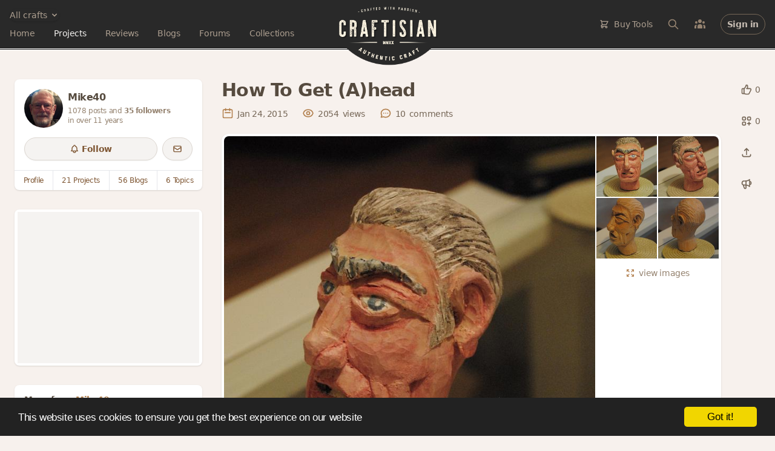

--- FILE ---
content_type: text/html; charset=utf-8
request_url: https://craftisian.com/projects/1039-how-to-get-a-head
body_size: 27396
content:
<!DOCTYPE html>
<html lang="en">
<head prefix="og: https://ogp.me/ns# fb: https://ogp.me/ns/fb# craftisian: https://ogp.me/ns/fb/craftisian#">
  <meta charset="utf-8">
  <meta http-equiv="X-UA-Compatible" content="IE=edge">
  <meta name="viewport" content="width=device-width, initial-scale=1.0">
  <meta name="author" content="Craftisian.com">

  

  <title>How To Get (A)head - Woodworking Project by Mike40 - Craftisian</title>
<meta name="description" content="Here is my first detailed carved head. He looks a little mad at me for the way he looks. I can’t really blame him. I did learn a lot of things from creating him, but like my last carving, too late for this guy to benefit. He started out as a caricatur">
<meta name="keywords" content="wood carving, knives, small gouge, leatherworking, metalworking, needleworking, woodworking">
<link rel="canonical" href="https://craftisian.com/projects/1039-how-to-get-a-head">
<meta property="fb:app_id" content="975131759548992">
<meta property="og:site_name" content="Craftisian">
<meta property="og:title" content="How To Get (A)head">
<meta property="og:description" content="Here is my first detailed carved head. He looks a little mad at me for the way he looks. I can’t really blame him. I did learn a lot of things from creating him, but like my last carving, too late for this guy to benefit. He started out as a caricatur">
<meta property="og:type" content="website">
<meta property="og:url" content="https://craftisian.com/projects/1039-how-to-get-a-head">
<meta property="og:image" content="https://pic.craftisian.com/m/uneacakevyhpdga1s5e5.jpg">
<meta name="publisher" content="https://plus.google.com/+Craftisiancom">
  
  
	<script type="application/ld+json">
	{
	  "@context": "https://schema.org",
	  "@type": "Article",
	  "mainEntityOfPage": {
	    "@type": "WebPage",
	    "@id": "https://craftisian.com/projects/1039-how-to-get-a-head"
	  },
	  "headline": "How To Get (A)head",
		  "image": [
				"https://pic.craftisian.com/l/uneacakevyhpdga1s5e5.jpg"
		   ],
	  "datePublished": "2015-01-24T18:45:37Z",
	  "dateModified": "2015-06-18T20:51:23Z",
	  "author": {
	    "@type": "Person",
	    "name": "Mike40"
	  },
	   "publisher": {
	    "@type": "Organization",
	    "name": "Craftisian",
	    "logo": {
	      "@type": "ImageObject",
	      "url": "https://craftisian.com/assets/emails/logo-cd43a2f5ba1cae6e5f681216f8bc449d72d9fc81f13b573fae3504c278c9b7be.png"
	    }
	  },
		"articleSection": "Projects",
	  "description": "Here is my first detailed carved head. He looks a little mad at me for the way he looks. I can’t really blame him. I did learn a lot of things from creating him, but like my last carving, too late for this guy to benefit. He started out as a caricatur",
		"articleBody": "Here is my first detailed carved head. He looks a little mad at me for the way he looks. I can’t really blame him. I did learn a lot of things from creating him, but like my last carving, too late for this guy to benefit. He started out as a caricature and wound up with no humor, and no character whatsoever, nor is he doing anything interesting aside from racking down on my work. Too bad, he will just have to live with it! I am just starting to learn some anatomy. My son sent me some drawing tutorial books on the net and I have been trying to learn a little so as not to embarrass myself again. I thought it would be nice to have this carving in my gallery so I can keep track of my progress. During the summer I have to sit on the terrace out in the garden with my wife to get some sun. I do get pretty bored just sitting there getting cooked and twiddling my thumbs, so the thought is that I might just as well enjoy myself while I’m at it by doing a little carving. Thanks for a having a look and I hope a laugh too! -",
		"keywords": "wood carving, knives, small gouge, leatherworking, metalworking, needleworking, woodworking"
	}
	</script>


  <meta name="csrf-param" content="authenticity_token" />
<meta name="csrf-token" content="HIpHDKl9YnIwQdSef3vFAqMjjrX180vFKk2BJh+ZRq1AOwwhns+bSuLxMGpYfZ9BsE00eTjmFhSFPJVPrDIZxg==" />

  <link rel="stylesheet" media="screen" href="https://craftisian.com/assets/application-5685a35030d67cd6ea5f925717c85838cce3b63fe72b2d0af6c5443631c50970.css" />
<link rel="stylesheet" media="screen" href="https://craftisian.com/assets/tailwind-996f7687080855d956394bedb01c0d12f411eafddef76ea8e2ea0f30809f2cf5.css" />

  <script defer src="https://unpkg.com/htmx.org@1.5.0" integrity="sha384-oGA+prIp5Vchu6we2YkI51UtVzN9Jpx2Z7PnR1I78PnZlN8LkrCT4lqqqmDkyrvI" crossorigin="anonymous"></script>
  <script defer src="https://unpkg.com/hyperscript.org@0.9.7"></script>
  <script>
    document.addEventListener('htmx:configRequest', (event) => {
      event.detail.headers['X-CSRF-Token'] = document.querySelector('meta[name="csrf-token"]').content
    });
  </script>

  <script type="text/javascript" src="https://unpkg.com/trix@1.3.1/dist/trix.js"></script>
  <script type="module" src="https://cdn.skypack.dev/@rails/actiontext@6.1.4-1"></script>

  <script type="module">
    import { Application, Controller } from "https://unpkg.com/@hotwired/stimulus/dist/stimulus.js"
    window.Stimulus = Application.start()

    Stimulus.register("confirmation", class extends Controller {
  static values = { message: String }

  confirm() {
    if (!(window.confirm(this.messageValue))) {
      event.preventDefault()
      // event.stopImmediatePropagation()
    }
  }
})

    Stimulus.register("dropdown-menu", class extends Controller {
  static targets = ["button", "menu"]

  toggle() {
    event.preventDefault()
    if(this.menuTarget.classList.contains('hidden')) {
      this.menuTarget.classList.remove("hidden")
    } else {
      this.menuTarget.classList.add("hidden")
    }
  }

  close() {
    const buttonClicked = this.buttonTarget.contains(event.target)
    const menuClicked = this.menuTarget.contains(event.target)

    if (!buttonClicked && !menuClicked) {
      this.menuTarget.classList.add("hidden")
    }
  }

  forceClose() {
    this.menuTarget.classList.add("hidden")
  }
})

    Stimulus.register("facebook-login", class extends Controller {
  login() {
    event.preventDefault()
    console.log('login')
    this.redirectPost(this.element.href)
  }

  redirectPost(url) {
    var form = document.createElement('form');
    document.body.appendChild(form);
    form.method = 'post';
    form.action = url;
    let data = {}
    data['authenticity_token'] = document.querySelector('meta[name="csrf-token"]').content
    for (var name in data) {
        var input = document.createElement('input');
        input.type = 'hidden';
        input.name = name;
        input.value = data[name];
        form.appendChild(input);
    }
    form.submit();
  }
})

    Stimulus.register("flash-message", class extends Controller {
  connect() {
    setTimeout(() => this.hide(), 5000)
  }

  hide() {
    leave(this.element)
  }

})

    Stimulus.register("local-time", class extends Controller {
  static values = { format: String }

  initialize() {
    this.timestamp = new Date(this.element.getAttribute('datetime'))
    this.element.textContent = this.prettify(this.formatValue)
  }

  prettify(format) {
    switch (format) {
      case "date":
        return this.timestamp.toLocaleString([], { month: 'short', day: 'numeric' } )
      case "datey":
        return this.timestamp.toLocaleString([], { month: 'short', day: 'numeric', year: 'numeric' } )
      case "datetime":
        return this.timestamp.toLocaleString([], { month: 'short', day: 'numeric', hour: '2-digit', minute: '2-digit' } )
      case "dateytime":
        return this.timestamp.toLocaleString([], { month: 'short', day: 'numeric', year: 'numeric', hour: '2-digit', minute: '2-digit' } )
      case "isoTimestamp":
        return this.timestamp.toISOString()
    }
  }

})

    Stimulus.register("nested-destroy-button", class extends Controller {
  static targets = ["hiddenField"]

  destroy() {
    this.hiddenFieldTarget.value = 1
    this.element.classList.add("hidden")
  }
})

    Stimulus.register("nested-upload-fields", class extends Controller {
  static targets = ["children", "new"]
  static values = {
    newUrl: String,
    uploadTemplate: String,
    limit: Number
  }

  initialize() {
    this.updateNewVisibility()
  }

  activeChildrenCount() { return this.childrenTarget.querySelectorAll("input[name*=_destroy][value='0']").length }
  allChildrenCount() { return this.childrenTarget.querySelectorAll("input[name*=_destroy]").length }

  updateNewVisibility() {
    if( this.activeChildrenCount() >= this.limitValue ) {
      this.newTarget.classList.add('hidden')
    } else {
      this.newTarget.classList.remove('hidden')
    }
  }

  uploaderSettings(limit = 1) {
    let templates = {
      form: "e16d1d1be70441778e6c05f9b2372860",
      content: "864d784aa00e4be7b5a001ff4ae7e908",
    }
    let settings = {
      target: 'body',
      autoProceed: false,
      waitForEncoding: true,
      closeModalOnClickOutside: true,
      showLinkToFileUploadResult: false,
    }
    settings['params'] = {
      auth: { key: 'a2430140544e11e4bae957d9582fc7e4' },
      template_id: templates[this.uploadTemplateValue],
    }
    settings['restrictions'] = {
      maxFileSize: 10 * 1024 * 1024, // 10 MB
      maxNumberOfFiles: limit,
      allowedFileTypes: ['image/*']
    }
    return settings
  }

  new() {
    event.preventDefault()

    let nestedUploadFields = this;
    Robodog.pick(this.uploaderSettings(this.limitValue - this.activeChildrenCount())).then(function(bundle) {
      if (bundle === null) return
      // Loop through bundle.successful because it maintains uploaded order
      let pictures = []
      for(var i = 0; i < bundle.successful.length; i++) {
        var result = bundle.transloadit[0].results["transformed"].find(function(item) {
          return bundle.successful[i].name === item.original_name
        })
        pictures.push({
          uuid: result.original_id,
          aspect_ratio: result.meta.aspect_ratio
        })
      }

      fetch(nestedUploadFields.newUrlValue, {
        method: 'POST',
        headers: {
          'Content-Type': 'application/json',
          'X-CSRF-Token': document.querySelector('meta[name="csrf-token"]').content
        },
        body: JSON.stringify({
          pictures: pictures,
          children_count: nestedUploadFields.allChildrenCount()
        })
      })
      .then(response => response.text())
      .then(html => {
        nestedUploadFields.insertNewChildren(html)
      })

    }).catch(function(err) {
      console.error(err);
    })
  }

  insertNewChildren(html) {
    let fragment = document.createRange().createContextualFragment(html)
    this.childrenTarget.appendChild(fragment)
    this.updateNewVisibility()
  }
})

    Stimulus.register("tagified", class extends Controller {
  static values = { filter: String }

  initialize() {
    let settings = {
      originalInputValueFormat: valuesArr => valuesArr.map(item => item.value),
      whitelist: [],
      editTags: {
        clicks: 1,
      },
      autoComplete: {
        enabled: false,
        rightKey: false,
      },
      dropdown : {
        maxItems: 5,
      },
    }

    this.tagify = new Tagify(this.element, settings)
    this.tagify.on('input', this.throttle(
      (event) => {
        let tagify = this.tagify
        let value = event.detail.value

        // https://developer.mozilla.org/en-US/docs/Web/API/AbortController/abort
        if(this.controller) { this.controller.abort() }
        this.controller = new AbortController()

        tagify.loading(true)

        fetch('/tags/suggest', {
          method: 'POST',
          signal: this.controller.signal,
          headers: {
            "Content-Type": "application/json",
            'X-CSRF-Token': document.querySelector('meta[name="csrf-token"]').content
          },
          body: JSON.stringify({
            prefix: value,
          }),
        })
        .then(RES => RES.json())
        .then(function(results){
          tagify.whitelist = []
          results.forEach(tag => tagify.whitelist.push(tag.name))
          tagify.loading(false).dropdown.show(value)
        })
      }
    , 500))
  }

  throttle (callback, limit) {
    var wait = false
    return function(...args) {
      let context = this
      if (!wait) {
        callback.apply(context, args)
        wait = true
        setTimeout(() => wait = false, limit);
      }
    }
  }
})

    Stimulus.register("truncated-copy", class extends Controller {
  static targets = ["copy", "button"]
  static values = { height: Number, heightClass: String }

  connect() {
    if(this.heightAboveLimit() > 0) {
      this.copyTarget.classList.add("gradient-mask-b-30")
      this.copyTarget.classList.add(this.heightClassValue)
      this.buttonTarget.classList.remove("hidden")
    }
    // this.copyTarget.classList.remove("hidden")
  }

  heightAboveLimit() {
    return this.copyTarget.getBoundingClientRect().height - this.heightValue
  }

  reveal() {
    this.copyTarget.classList.remove("gradient-mask-b-30")
    this.copyTarget.classList.remove(this.heightClassValue)
    this.buttonTarget.classList.add("hidden")
  }
})

  </script>


  <link rel="shortcut icon" type="image/x-icon" href="https://craftisian.com/assets/favicon-7923ed3c9cb832dc26ae83ad50db6265a2f4763d91a2bc03dbeff706380b6046.ico" />
  <link rel="apple-touch-icon" type="image/png" href="https://craftisian.com/assets/apple-touch-icon-197c30811550989a3763a02bd164a68c689131f40e006e513ece3432509b6f64.png" />

  <link rel="alternate" type="application/rss+xml" title="Craftisian.com Projects" href="https://craftisian.com/feed/projects" />
  <link rel="alternate" type="application/atom+xml" title="Craftisian.com Projects" href="https://craftisian.com/feed/projects" />
  <link rel="alternate" type="application/atom+xml" title="Craftisian.com Courses" href="https://craftisian.com/feed/courses" />
  <link rel="alternate" type="application/rss+xml" title="Craftisian.com Blogs" href="https://craftisian.com/feed/blogs" />
  <link rel="alternate" type="application/atom+xml" title="Craftisian.com Blogs" href="https://craftisian.com/feed/blogs" />
  <link rel="alternate" type="application/rss+xml" title="Craftisian.com Forum Topics" href="https://craftisian.com/feed/topics" />
  <link rel="alternate" type="application/atom+xml" title="Craftisian.com Forum Topics" href="https://craftisian.com/feed/topics" />
  <link rel="alternate" type="application/rss+xml" title="Craftisian Q&amp;As" href="https://craftisian.com/feed/questions" />
  <link rel="alternate" type="application/atom+xml" title="Craftisian Q&amp;As" href="https://craftisian.com/feed/questions" />
  <link rel="alternate" type="application/atom+xml" title="Craftisian Posts" href="https://craftisian.com/feed/posts" />
  <link rel="alternate" type="application/atom+xml" title="Craftisian Articles" href="https://craftisian.com/feed/articles" />
  

</head>

<body data-controller="projects" data-action="show" class="relative tracking-tight text-cream-700 bg-[#F7F1ED]">


  <div class="hidden bg-brand-darker text-xs px-4 py-2 text-cream-400 text-center border-b-[3px] border-brand-gray border-double">



    <a class="underline hover:no-underline" href="https://craftisian.com/mbg">Monthly Book Giveaway - March 2023</a>

</div>


  <div class="relative">
    <header _="
    def openMainNav()
      add .hidden to #search
      remove .hidden from #main-nav
      remove .hidden from #main-nav-close
      add .hidden to #main-nav-open
    end

    def closeMainNav()
      add .hidden to #main-nav
      add .hidden to #main-nav-close
      remove .hidden from #main-nav-open
    end

    def toggleSearch()
      toggle .hidden on #search
      if #search do not match .hidden
        closeMainNav()
        focus() the first <input/> in #search
      end
    end
  " class="bg-brand-gray border-b-[3px] border-white border-double">
  <div class="relative h-[4.5rem] sm:h-20 content-xl px-4 grid grid-cols-[minmax(0,_1fr)_135px_minmax(0,_1fr)] sm:grid-cols-[minmax(0,_1fr)_165px_minmax(0,_1fr)]">
    <div class="flex items-center">
      <div class="lg:hidden flex items-center">
        <button id="main-nav-open" _="on click openMainNav() end" class="focus:outline-none" type="button">
          <svg xmlns="http://www.w3.org/2000/svg" fill="none" viewbox="0 0 24 24" stroke="currentColor" class="w-7 h-7 text-cream-500">
  <path stroke-linecap="round" stroke-linejoin="round" stroke-width="2" d="M4 6h16M4 12h16M4 18h16"></path>
</svg>

        </button>
        <button id="main-nav-close" _="on click closeMainNav() end" class="hidden focus:outline-none" type="button">
          <svg xmlns="http://www.w3.org/2000/svg" fill="none" viewbox="0 0 24 24" stroke="currentColor" class="w-7 h-7 text-cream-500">
  <path stroke-linecap="round" stroke-linejoin="round" stroke-width="2" d="M6 18L18 6M6 6l12 12"></path>
</svg>

        </button>
        <button _="on click toggleSearch() end" type="button">
          <svg xmlns="http://www.w3.org/2000/svg" fill="none" viewbox="0 0 24 24" stroke="currentColor" class="ml-2.5 w-6 h-6 text-cream-500">
  <path stroke-linecap="round" stroke-linejoin="round" stroke-width="2" d="M21 21l-6-6m2-5a7 7 0 11-14 0 7 7 0 0114 0z"></path>
</svg>

        </button>
      </div>

      <div id="main-nav" class="hidden lg:block absolute z-50 top-16 lg:top-auto left-0 lg:relative w-full lg:w-auto pt-6 pb-7 px-5 lg:p-0 shadow-xl lg:rounded-none lg:shadow-none bg-brand-gray lg:bg-transparent space-y-6 lg:space-y-2.5">
        <div _="on click elsewhere add .hidden to the first <div/> in me end" class="relative">
          <button _="on click toggle .hidden on next <div/> end" class="flex items-center justify-center space-x-1 text-cream-400 text-sm rounded-full shadow focus:outline-none" type="button">
              <span>All crafts</span>
              <svg xmlns="http://www.w3.org/2000/svg" viewbox="0 0 20 20" fill="currentColor" class="w-4 h-4">
  <path fill-rule="evenodd" d="M5.293 7.293a1 1 0 011.414 0L10 10.586l3.293-3.293a1 1 0 111.414 1.414l-4 4a1 1 0 01-1.414 0l-4-4a1 1 0 010-1.414z" clip-rule="evenodd"></path>
</svg>

          </button>

          <div class="hidden overflow-hidden absolute z-50 left-0 top-8 w-[300px] rounded-lg shadow-xl bg-white divide-y divide-gray-200 focus:outline-none" role="menu" aria-orientation="vertical" aria-labelledby="user-menu-button" tabindex="-1">
            <div class="py-0 divide-y divide-gray-200">
              <a class="flex items-center space-x-2 px-3 py-2 font-semibold text-cream-700" href="/?all_crafts=true">
                View all crafts
</a>                <a class="flex flex-col items-start px-3 py-2 pb-4" href="/woodworking">
                  <span class="flex flex-col space-y-1.5">
                    <span class="font-semibold text-cream-700">Woodworking</span>
                    <span class="flex items-center space-x-4 lg:space-x-4 text-cream-500 text-sm">
                      <span class="flex items-center leading-4 space-x-1">
                        <span class="font-semibold">7,820</span>
                        <span class="font-light text-cream-400">projects</span>
</span>                      <span class="flex items-center leading-4 space-x-1">
                        <span class="font-semibold">2,239</span>
                        <span class="font-light text-cream-400">blogs</span>
</span>                      <span class="flex items-center leading-4 space-x-1">
                        <span class="font-semibold">1,292</span>
                        <span class="font-light text-cream-400">topics</span>
</span>                    </span>
                  </span>
</a>                <a class="flex flex-col items-start px-3 py-2 pb-4" href="/leatherworking">
                  <span class="flex flex-col space-y-1.5">
                    <span class="font-semibold text-cream-700">Leatherworking</span>
                    <span class="flex items-center space-x-4 lg:space-x-4 text-cream-500 text-sm">
                      <span class="flex items-center leading-4 space-x-1">
                        <span class="font-semibold">33</span>
                        <span class="font-light text-cream-400">projects</span>
</span>                      <span class="flex items-center leading-4 space-x-1">
                        <span class="font-semibold">24</span>
                        <span class="font-light text-cream-400">blogs</span>
</span>                      <span class="flex items-center leading-4 space-x-1">
                        <span class="font-semibold">16</span>
                        <span class="font-light text-cream-400">topics</span>
</span>                    </span>
                  </span>
</a>                <a class="flex flex-col items-start px-3 py-2 pb-4" href="/metalworking">
                  <span class="flex flex-col space-y-1.5">
                    <span class="font-semibold text-cream-700">Metalworking</span>
                    <span class="flex items-center space-x-4 lg:space-x-4 text-cream-500 text-sm">
                      <span class="flex items-center leading-4 space-x-1">
                        <span class="font-semibold">132</span>
                        <span class="font-light text-cream-400">projects</span>
</span>                      <span class="flex items-center leading-4 space-x-1">
                        <span class="font-semibold">55</span>
                        <span class="font-light text-cream-400">blogs</span>
</span>                      <span class="flex items-center leading-4 space-x-1">
                        <span class="font-semibold">32</span>
                        <span class="font-light text-cream-400">topics</span>
</span>                    </span>
                  </span>
</a>            </div>
          </div>
        </div>
        <div class="grid lg:block grid-cols-2 gap-x-4">
          <div class="flex flex-col lg:flex-row space-y-5 lg:space-y-0 lg:space-x-6 xl:space-x-8 lg:items-center">
            <a href="/" class="text-sm  text-cream-400">
              Home
            </a>
            <a href="/projects" class="text-sm  text-cream-100 font-medium">
              Projects
            </a>
            <a href="/reviews" class="text-sm  text-cream-400">
              Reviews
            </a>
            </a>
            <a href="/entries" class="text-sm  text-cream-400">
              Blogs
            </a>
            <a href="/forums" class="text-sm  text-cream-400">
              Forums
            </a>
            <a href="/collections" class="text-sm  text-cream-400">
              Collections
            </a>
          </div>
          <div class="lg:hidden space-y-5">
            
<div _="on click elsewhere add .hidden to the first <div/> in me end" class="">
  <a _="on click
          return false
          preventDefault() on event
          get the next <div/>
          toggle .hidden on it
        end"
      href="/store"
      class="flex items-center space-x-2 text-sm text-cream-400 focus:outline-none">
    <svg xmlns="http://www.w3.org/2000/svg" fill="none" viewbox="0 0 24 24" stroke="currentColor" class="lg:hidden xl:inline w-4 h-4">
  <path stroke-linecap="round" stroke-linejoin="round" stroke-width="2" d="M3 3h2l.4 2M7 13h10l4-8H5.4M7 13L5.4 5M7 13l-2.293 2.293c-.63.63-.184 1.707.707 1.707H17m0 0a2 2 0 100 4 2 2 0 000-4zm-8 2a2 2 0 11-4 0 2 2 0 014 0z"></path>
</svg>

    <span>Buy Tools</span>
  </a>
  <div class="hidden flex flex-col absolute z-100 right-2 lg:right-40 top-24 lg:top-16 mt-1 w-[360px] h-[480px] overflow-y-scroll rounded-lg shadow-2xl bg-white ring-1 ring-black ring-opacity-5 divide-y divide-gray-200 focus:outline-none">
    <div class="bg-cream-100 font-semibold text-sm text-cream-800 text-center">
      <div class="px-4 py-3">Shop on Craftisian Partner Stores</div>
      <div class="w-full flex items-center justify-center space-x-8 py-5 bg-white">
        <a class="w-1/4 opacity-80 hover:opacity-100" title="Shop on Microjig" target="blank" href="https://www.microjig.com/?sca_ref=3003349.gWJQSrMU2y">
          <svg id="Layer_1" viewBox="0 0 357.91 91"><defs><style>.nvlogo1{fill:#000;}</style></defs><path class="nvlogo1" d="M256.26,2.55c-1.1-1.04-3.05-1.73-5.81-2.08-2.76-.34-5.98-.48-11.07-.48s-8.38,.13-11.31,.48c-2.93,.35-5.23,1.04-6.85,2.08-1.62,1.04-2.85,2.51-3.65,4.5-.8,1.95-1.61,4.59-2.43,7.92l-9.3,37.36c-.86,3.33-1.35,5.97-1.55,7.92-.16,1.99,.3,3.46,1.4,4.5,1.14,1.04,3.05,1.73,5.82,2.08,2.76,.3,6.01,.48,11.1,.48s8.35-.17,11.28-.48c2.93-.35,5.23-1.04,6.85-2.08,1.62-1.04,2.85-2.51,3.65-4.5,.8-1.95,1.61-4.59,2.43-7.92l9.34-37.36c.82-3.33,1.31-5.97,1.51-7.92,.16-1.99-.3-3.46-1.4-4.5Zm-16.1,11.29l-9.91,39.61c-.26,1-.67,1.77-1.28,2.21-.57,.43-1.19,.66-3.64,.65s-3-.22-3.35-.65c-.39-.43-.42-1.21-.16-2.21l9.87-39.61c.26-1.04,.67-1.77,1.28-2.21,.57-.43,1.15-.64,3.66-.64,2.44,0,2.97,.21,3.33,.64,.39,.43,.46,1.17,.2,2.21Z"></path><path class="nvlogo1" d="M207.72,3.33c-1.1-1.12-3.01-1.86-5.77-2.25-2.76-.35-6.68-.56-11.73-.56h-19.81l-16.53,66.27h16.29l6.36-25.5h4.94c1.36,0,2.24,.22,2.59,.69,.39,.43,.42,1.17,.16,2.21l-5.62,22.6h16.29l4.12-16.58c.65-2.64,.78-3.32,1.13-5.13,.35-1.82,.43-3.83,0-5.04-.42-1.26-1.28-2.25-2.63-3.03-1.35-.78-3.38-1.43-6.14-2.03,2.94-.74,5.24-1.51,6.93-2.29,1.7-.78,3.08-1.73,4.14-2.94,1.06-1.17,1.89-2.6,2.48-4.33,.59-1.69,1.19-3.86,1.87-6.5l.71-2.81c.82-3.33,1.35-6.02,1.55-8.05,.2-2.03-.25-3.63-1.36-4.72Zm-16.18,11.64l-2.69,10.65c-.26,1.04-.67,1.77-1.24,2.25-.61,.43-1.58,.65-2.98,.65h-4.93l4.09-16.45h4.95c1.36,0,2.24,.22,2.63,.69,.35,.43,.42,1.17,.16,2.21Z"></path><polygon class="nvlogo1" points="97.79 .52 81.26 66.79 97.55 66.79 114.08 .52 97.79 .52"></polygon><path class="nvlogo1" d="M89.29,.52l-16.51,66.22h-16.29l13.52-54.17h-5.42c-1.4,0-2.37,.22-2.98,.65-.57,.48-.99,1.21-1.24,2.25h0s-12.8,51.27-12.8,51.27H31.26L44.78,12.58h-5.42c-1.4,0-2.37,.22-2.98,.65-.57,.48-.99,1.21-1.24,2.25h0s-12.8,51.27-12.8,51.27H6.04L18.84,15.49c.82-3.33,1.63-5.97,2.43-7.92,.8-1.99,2.03-3.46,3.65-4.5,1.62-1.04,3.92-1.73,6.85-2.08,2.23-.26,5.07-.4,8.52-.45,1.1-.01,1.79-.02,3.02-.02h45.99Z"></path><polygon class="nvlogo1" points="293.72 .52 271.18 91 287.46 91 310.04 .52 293.72 .52"></polygon><path class="nvlogo1" d="M357.11,7.06c-.19,1.95-.68,4.59-1.51,7.92l-4.99,20.04h-16.29l4.8-19.16c.26-1.04,.19-1.77-.2-2.21-.36-.44-.71-.65-3.17-.65-2.83,0-3.25,.21-3.81,.65-.61,.43-1.03,1.17-1.29,2.21l-14.64,58.69c-.26,1.04-.2,1.77,.16,2.25,.39,.43,1.27,.62,2.63,.65h8.09l.63-2.52,3.91-15.59h-6.91l3.27-13.17h20.02l-11.18,44.83s-20.12,0-22.02,0c-3.03-.03-6.04-.15-9-.43-2.3-.21-4.76-.65-6.38-2.12-1.48-1.35-1.57-3.67-1.22-5.93,.45-2.91,1.22-5.89,1.95-8.82,.49-1.98,.86-3.46,1.36-5.45,.71-2.84,1.29-5.18,2-8.03,.84-3.35,1.67-6.71,2.51-10.06,.88-3.52,1.62-6.49,2.49-10.01,.83-3.33,1.66-6.66,2.49-9.99,.7-2.8,1.27-5.09,1.97-7.89,.48-1.91,.83-3.33,1.31-5.24,.17-.68,.34-1.37,.51-2.05,.82-3.33,1.64-5.97,2.43-7.92,.8-1.99,2.03-3.46,3.65-4.5,1.62-1.04,3.92-1.73,6.85-2.08,2.93-.34,6.81-.48,11.86-.48s7.75,.13,10.51,.48c2.77,.35,4.71,1.04,5.81,2.08,1.11,1.04,1.56,2.51,1.4,4.5Z"></path><path d="M345.12,84.52c0-3.72,2.81-6.48,6.39-6.48s6.39,2.76,6.39,6.48-2.81,6.48-6.39,6.48-6.39-2.76-6.39-6.48Zm11.22,0c0-2.9-2.03-5.06-4.83-5.06s-4.83,2.16-4.83,5.06,2.05,5.08,4.83,5.08,4.83-2.16,4.83-5.08Zm-7.35-3.22h3.07c1.24,0,2.28,.67,2.28,1.86,0,.72-.37,1.26-1.09,1.51v.05c.6,.17,.82,.55,.94,1.14,.15,.79,.05,1.54,.3,1.66v.12h-1.68c-.17-.1-.2-.84-.27-1.46-.05-.57-.37-.84-.99-.84h-.84v2.31h-1.71v-6.35Zm1.71,2.8h1.06c.59,0,.89-.25,.89-.72s-.27-.72-.89-.72h-1.06v1.44Z"></path><path class="nvlogo1" d="M241.1,91c1.22,0,2.38,0,3.48-.02,3.45-.05,6.29-.19,8.52-.45,2.93-.35,5.23-1.04,6.85-2.08,1.62-1.04,2.85-2.51,3.65-4.5,.8-1.95,1.6-4.58,2.43-7.92L284.87,.52h-16.29l-18.22,73.04h0c-.26,1.03-.67,1.77-1.24,2.24-.61,.43-1.57,.65-2.98,.65h-21.62l-3.64,14.55h20.23Z"></path><path class="nvlogo1" d="M136.49,40.17l-3.33,13.31c-.26,1-.67,1.77-1.28,2.21-.57,.43-1.19,.64-3.78,.64-2.35,0-2.85-.21-3.21-.64-.39-.43-.42-1.21-.16-2.21l9.87-39.61c.26-1.04,.67-1.77,1.28-2.21,.57-.43,.86-.64,3.52-.64,2.49,0,3.12,.21,3.47,.64,.39,.43,.46,1.17,.2,2.21l-3.45,13.81h16.27l3.17-12.68c.82-3.33,1.31-5.97,1.51-7.92,.16-1.99-.3-3.46-1.4-4.5-1.1-1.04-3.05-1.73-5.81-2.08-2.76-.34-5.62-.48-10.71-.48s-8.74,.13-11.67,.48c-2.93,.35-5.23,1.04-6.85,2.08-1.62,1.04-2.85,2.51-3.65,4.5-.8,1.95-1.61,4.59-2.43,7.92l-9.3,37.36c-.86,3.33-1.35,5.97-1.55,7.92-.16,1.99,.3,3.46,1.4,4.5,1.14,1.04,3.05,1.73,5.81,2.08,2.76,.3,6.36,.48,11.45,.48s8-.17,10.93-.48c2.93-.35,5.23-1.04,6.85-2.08,1.62-1.04,2.85-2.51,3.65-4.5,.8-1.95,1.61-4.59,2.43-7.92l3.04-12.19h-16.27Z"></path><polygon class="nvlogo1" points="0 91 212.4 91 216.04 76.45 3.63 76.45 0 91"></polygon></svg>

</a>        <a class="w-1/4 opacity-80 hover:opacity-100" title="Shop on Amazon" target="blank" href="https://www.amazon.com/woodworking-tools/b?ie=UTF8&amp;node=541016&amp;_encoding=UTF8&amp;tag=craftisian-20&amp;linkCode=ur2&amp;linkId=d89077a2a85c28eed66f825e4e2ed3fb&amp;camp=1789&amp;creative=9325">
          <svg
  viewBox="0 0 683 182"
  style="fill:#000">
  <path
    d="m 374.00642,142.18404 c -34.99948,25.79739 -85.72909,39.56123 -129.40634,39.56123 -61.24255,0 -116.37656,-22.65135 -158.08757,-60.32496 -3.2771,-2.96252 -0.34083,-6.9999 3.59171,-4.69283 45.01431,26.19064 100.67269,41.94697 158.16623,41.94697 38.774689,0 81.4295,-8.02237 120.6499,-24.67006 5.92501,-2.51683 10.87999,3.88009 5.08607,8.17965"
    id="path8"
    style="fill:#ff9900" />
  <path
    d="m 388.55678,125.53635 c -4.45688,-5.71527 -29.57261,-2.70033 -40.84585,-1.36327 -3.43442,0.41947 -3.95874,-2.56925 -0.86517,-4.71905 20.00346,-14.07844 52.82696,-10.01483 56.65462,-5.2958 3.82764,4.74526 -0.99624,37.64741 -19.79373,53.35128 -2.88385,2.41195 -5.63662,1.12734 -4.35198,-2.07113 4.2209,-10.53917 13.68519,-34.16054 9.20211,-39.90203"
    id="path10"
    style="fill:#ff9900" />
  <path
    d="M 348.49744,20.06598 V 6.38079 c 0,-2.07113 1.57301,-3.46062 3.46062,-3.46062 h 61.26875 c 1.96628,0 3.53929,1.41571 3.53929,3.46062 v 11.71893 c -0.0262,1.96626 -1.67788,4.53551 -4.61418,8.59912 l -31.74859,45.32893 c 11.79759,-0.28837 24.25059,1.46814 34.94706,7.49802 2.41195,1.36327 3.06737,3.35575 3.25089,5.32203 V 99.4506 c 0,1.99248 -2.20222,4.32576 -4.5093,3.1198 -18.84992,-9.88376 -43.887,-10.95865 -64.72939,0.10487 -2.12356,1.15354 -4.35199,-1.15354 -4.35199,-3.14602 V 85.66054 c 0,-2.22843 0.0262,-6.02989 2.25463,-9.41186 l 36.78224,-52.74829 h -32.01076 c -1.96626,0 -3.53927,-1.38948 -3.53927,-3.43441"
    id="path12" />
  <path
    d="m 124.99883,105.45424 h -18.64017 c -1.78273,-0.13107 -3.19845,-1.46813 -3.32954,-3.17224 V 6.61676 c 0,-1.91383 1.59923,-3.43442 3.59171,-3.43442 h 17.38176 c 1.80898,0.0786 3.25089,1.46814 3.38199,3.19845 v 12.50545 h 0.34082 c 4.53551,-12.08598 13.05597,-17.7226 24.53896,-17.7226 11.66649,0 18.95477,5.63662 24.19814,17.7226 4.5093,-12.08598 14.76008,-17.7226 25.74495,-17.7226 7.81262,0 16.35931,3.22467 21.57646,10.46052 5.89879,8.04857 4.69281,19.74128 4.69281,29.99208 l -0.0262,60.37739 c 0,1.91383 -1.59923,3.46061 -3.59171,3.46061 h -18.61397 c -1.86138,-0.13107 -3.35574,-1.62543 -3.35574,-3.46061 V 51.29025 c 0,-4.03739 0.36702,-14.10466 -0.52434,-17.93233 -1.38949,-6.42311 -5.55797,-8.23209 -10.95865,-8.23209 -4.5093,0 -9.22833,3.01494 -11.14216,7.83885 -1.91383,4.8239 -1.73031,12.89867 -1.73031,18.32557 v 50.70338 c 0,1.91383 -1.59923,3.46061 -3.59171,3.46061 h -18.61395 c -1.88761,-0.13107 -3.35576,-1.62543 -3.35576,-3.46061 L 152.946,51.29025 c 0,-10.67025 1.75651,-26.37415 -11.48298,-26.37415 -13.39682,0 -12.87248,15.31063 -12.87248,26.37415 v 50.70338 c 0,1.91383 -1.59923,3.46061 -3.59171,3.46061"
    id="path14" />
  <path
    d="m 469.51439,1.16364 c 27.65877,0 42.62858,23.75246 42.62858,53.95427 0,29.17934 -16.54284,52.32881 -42.62858,52.32881 -27.16066,0 -41.94697,-23.75246 -41.94697,-53.35127 0,-29.78234 14.96983,-52.93181 41.94697,-52.93181 m 0.15729,19.53156 c -13.73761,0 -14.60278,18.71881 -14.60278,30.38532 0,11.69271 -0.18352,36.65114 14.44549,36.65114 14.44548,0 15.12712,-20.13452 15.12712,-32.40403 0,-8.07477 -0.34082,-17.72257 -2.779,-25.3779 -2.09735,-6.65906 -6.26581,-9.25453 -12.19083,-9.25453"
    id="path16" />
  <path
    d="M 548.00762,105.45424 H 529.4461 c -1.86141,-0.13107 -3.35577,-1.62543 -3.35577,-3.46061 l -0.0262,-95.69149 c 0.1573,-1.75653 1.7041,-3.1198 3.59171,-3.1198 h 17.27691 c 1.62543,0.0786 2.96249,1.17976 3.32954,2.67412 v 14.62899 h 0.3408 c 5.21717,-13.0822 12.53165,-19.32181 25.40412,-19.32181 8.36317,0 16.51662,3.01494 21.75999,11.27324 4.87633,7.65532 4.87633,20.5278 4.87633,29.78233 v 60.22011 c -0.20973,1.67786 -1.75653,3.01492 -3.59169,3.01492 h -18.69262 c -1.70411,-0.13107 -3.11982,-1.38948 -3.30332,-3.01492 V 50.47753 c 0,-10.46052 1.20597,-25.77117 -11.66651,-25.77117 -4.5355,0 -8.70399,3.04117 -10.77512,7.65532 -2.62167,5.84637 -2.96249,11.66651 -2.96249,18.11585 v 51.5161 c -0.0262,1.91383 -1.65166,3.46061 -3.64414,3.46061"
    id="path18" />
  <use
    xlink:href="#path30"
    transform="translate(244.36719)"
    id="use28" />
  <path
    d="M 55.288261,59.75829 V 55.7209 c -13.475471,0 -27.711211,2.88385 -27.711211,18.77125 0,8.04857 4.16847,13.50169 11.32567,13.50169 5.24337,0 9.93618,-3.22467 12.8987,-8.46805 3.670341,-6.44935 3.486841,-12.50544 3.486841,-19.7675 m 18.79747,45.43378 c -1.23219,1.10111 -3.01495,1.17976 -4.40444,0.4457 -6.18716,-5.1385 -7.28828,-7.52423 -10.69647,-12.42678 -10.224571,10.4343 -17.460401,13.55409 -30.726141,13.55409 -15.67768,0 -27.89471,-9.67401 -27.89471,-29.04824 0,-15.12713 8.20587,-25.43035 19.87236,-30.46398 10.1197,-4.45688 24.25058,-5.24337 35.051931,-6.47556 v -2.41195 c 0,-4.43066 0.34082,-9.67403 -2.25465,-13.50167 -2.280881,-3.43442 -6.632861,-4.85013 -10.460531,-4.85013 -7.10475,0 -13.44924,3.64414 -14.99603,11.19459 -0.31461,1.67789 -1.5468,3.32955 -3.22467,3.4082 L 6.26276,32.67628 C 4.74218,32.33548 3.0643,31.10327 3.48377,28.76999 7.65225,6.85271 27.44596,0.24605 45.16856,0.24605 c 9.071011,0 20.921021,2.41195 28.078221,9.28076 9.07104,8.46804 8.20587,19.7675 8.20587,32.06321 v 29.04826 c 0,8.73022 3.61794,12.55786 7.02613,17.27691 1.20597,1.67786 1.46814,3.69656 -0.05244,4.95497 -3.80144,3.17225 -10.56538,9.07104 -14.28819,12.37436 l -0.05242,-0.0525"
    id="path30" />
</svg>

</a>      </div>
    </div>
    <div class="flex flex-col space-y-0.5 my-0.5 px-0.5 rounded-md overflow-y-scroll">
        <a target="blank" href="https://www.microjig.com/collections/grr-ripper?sca_ref=3003349.gWJQSrMU2y">
          <img src="https://craftisian.com/assets/microjig-grr-ripper-995652c0440b2dc33fc1feaa9618188eef2aab7f2bc5c736b048f13f139afd2b.jpg" />
</a>        <a target="blank" href="https://www.microjig.com/collections/matchfit?sca_ref=3003349.gWJQSrMU2y">
          <img src="https://craftisian.com/assets/microjig-matchfit-a62419624ca7324e2bd37e1bf65d04baceb7048a5b9aa1f6ba1ae306b217c093.jpg" />
</a>        <a target="blank" href="https://www.microjig.com/collections/zeroplay?sca_ref=3003349.gWJQSrMU2y">
          <img src="https://craftisian.com/assets/microjig-zeroplay-0cb10556a54b7f48748eabaebbd78f4b1718417a5204faa5bb5a7300022ee6d8.jpg" />
</a>        <a target="blank" href="https://www.microjig.com/collections/fitfinder?sca_ref=3003349.gWJQSrMU2y">
          <img src="https://craftisian.com/assets/microjig-fitfinder-2e37be25864b945b6a625b6f80b305b8ca586584b6034630a5c9284a2278a3b6.jpg" />
</a>        <a target="blank" href="https://www.microjig.com/collections/grr-rip-block?sca_ref=3003349.gWJQSrMU2y">
          <img src="https://craftisian.com/assets/microjig-grr-rip-block-219070bf8e192d03339cabf2cfb61c36379665517c415deb748fa7e54f8d51b6.jpg" />
</a>        <a target="blank" href="https://www.microjig.com/collections/microdial?sca_ref=3003349.gWJQSrMU2y">
          <img src="https://craftisian.com/assets/microjig-microdial-8354530a866f89ae61787f70427dd5072d3bd44ba336100c0091b0c6b8f9beaa.jpg" />
</a>        <a target="blank" href="https://www.microjig.com/collections/mj-splitter?sca_ref=3003349.gWJQSrMU2y">
          <img src="https://craftisian.com/assets/microjig-mj-splitter-b931b22c998728b8bfe30efe5506cd2c53ac8e3e99e1a0374cedf969cda3fef5.jpg" />
</a>        <a target="blank" href="https://www.microjig.com/collections/bladematch?sca_ref=3003349.gWJQSrMU2y">
          <img src="https://craftisian.com/assets/microjig-bladematch-1531f47bde2830ce33aee029507e3c842e79a5330aadc748003eef3ac123655b.jpg" />
</a>    </div>
  </div>
</div>

            <!--
            <a href="/plans" class="flex items-center space-x-2 text-sm  text-cream-400">
              <svg xmlns="http://www.w3.org/2000/svg" viewbox="0 0 20 20" fill="currentColor" class="w-4 h-4 text-cream-500">
  <path d="M9 2a2 2 0 00-2 2v8a2 2 0 002 2h6a2 2 0 002-2V6.414A2 2 0 0016.414 5L14 2.586A2 2 0 0012.586 2H9z"></path>
  <path d="M3 8a2 2 0 012-2v10h8a2 2 0 01-2 2H5a2 2 0 01-2-2V8z"></path>
</svg>

              <span>Plans</span>
            </a>
            <a href="/courses" class="flex items-center space-x-2 text-sm  text-cream-400">
              <svg xmlns="http://www.w3.org/2000/svg" viewbox="0 0 20 20" fill="currentColor" class="w-4 h-4 text-cream-500">
  <path fill-rule="evenodd" d="M10 18a8 8 0 100-16 8 8 0 000 16zM9.555 7.168A1 1 0 008 8v4a1 1 0 001.555.832l3-2a1 1 0 000-1.664l-3-2z" clip-rule="evenodd"></path>
</svg>

              <span>Courses</span>
            </a>
            -->
            <a href="/members/online" class="flex items-center space-x-2 text-sm  text-cream-400">
              <svg xmlns="http://www.w3.org/2000/svg" viewbox="0 0 20 20" fill="currentColor" class="w-4 h-4 text-cream-500">
  <path d="M13 6a3 3 0 11-6 0 3 3 0 016 0zM18 8a2 2 0 11-4 0 2 2 0 014 0zM14 15a4 4 0 00-8 0v3h8v-3zM6 8a2 2 0 11-4 0 2 2 0 014 0zM16 18v-3a5.972 5.972 0 00-.75-2.906A3.005 3.005 0 0119 15v3h-3zM4.75 12.094A5.973 5.973 0 004 15v3H1v-3a3 3 0 013.75-2.906z"></path>
</svg>

              <span>Members</span>
            </a>
          </div>
        </div>
      </div>
    </div>

    <div class="relative">
      <a href="/" title="Craftisian"><img alt="Craftisian" title="Craftisian" class="absolute z-50 w-full -bottom-4 sm:-bottom-7" src="https://craftisian.com/assets/logo-a3ac39df346f48a5490582139a1abbbf7c312919974c7a88d8c25107d6f16d79.png" /></a>
    </div>

    <div class="flex items-center justify-end space-x-5 xl:space-x-6">
      
<div _="on click elsewhere add .hidden to the first <div/> in me end" class="hidden lg:block">
  <a _="on click
          return false
          preventDefault() on event
          get the next <div/>
          toggle .hidden on it
        end"
      href="/store"
      class="flex items-center space-x-2 text-sm text-cream-400 focus:outline-none">
    <svg xmlns="http://www.w3.org/2000/svg" fill="none" viewbox="0 0 24 24" stroke="currentColor" class="lg:hidden xl:inline w-4 h-4">
  <path stroke-linecap="round" stroke-linejoin="round" stroke-width="2" d="M3 3h2l.4 2M7 13h10l4-8H5.4M7 13L5.4 5M7 13l-2.293 2.293c-.63.63-.184 1.707.707 1.707H17m0 0a2 2 0 100 4 2 2 0 000-4zm-8 2a2 2 0 11-4 0 2 2 0 014 0z"></path>
</svg>

    <span>Buy Tools</span>
  </a>
  <div class="hidden flex flex-col absolute z-100 right-2 lg:right-40 top-24 lg:top-16 mt-1 w-[360px] h-[480px] overflow-y-scroll rounded-lg shadow-2xl bg-white ring-1 ring-black ring-opacity-5 divide-y divide-gray-200 focus:outline-none">
    <div class="bg-cream-100 font-semibold text-sm text-cream-800 text-center">
      <div class="px-4 py-3">Shop on Craftisian Partner Stores</div>
      <div class="w-full flex items-center justify-center space-x-8 py-5 bg-white">
        <a class="w-1/4 opacity-80 hover:opacity-100" title="Shop on Microjig" target="blank" href="https://www.microjig.com/?sca_ref=3003349.gWJQSrMU2y">
          <svg id="Layer_1" viewBox="0 0 357.91 91"><defs><style>.nvlogo1{fill:#000;}</style></defs><path class="nvlogo1" d="M256.26,2.55c-1.1-1.04-3.05-1.73-5.81-2.08-2.76-.34-5.98-.48-11.07-.48s-8.38,.13-11.31,.48c-2.93,.35-5.23,1.04-6.85,2.08-1.62,1.04-2.85,2.51-3.65,4.5-.8,1.95-1.61,4.59-2.43,7.92l-9.3,37.36c-.86,3.33-1.35,5.97-1.55,7.92-.16,1.99,.3,3.46,1.4,4.5,1.14,1.04,3.05,1.73,5.82,2.08,2.76,.3,6.01,.48,11.1,.48s8.35-.17,11.28-.48c2.93-.35,5.23-1.04,6.85-2.08,1.62-1.04,2.85-2.51,3.65-4.5,.8-1.95,1.61-4.59,2.43-7.92l9.34-37.36c.82-3.33,1.31-5.97,1.51-7.92,.16-1.99-.3-3.46-1.4-4.5Zm-16.1,11.29l-9.91,39.61c-.26,1-.67,1.77-1.28,2.21-.57,.43-1.19,.66-3.64,.65s-3-.22-3.35-.65c-.39-.43-.42-1.21-.16-2.21l9.87-39.61c.26-1.04,.67-1.77,1.28-2.21,.57-.43,1.15-.64,3.66-.64,2.44,0,2.97,.21,3.33,.64,.39,.43,.46,1.17,.2,2.21Z"></path><path class="nvlogo1" d="M207.72,3.33c-1.1-1.12-3.01-1.86-5.77-2.25-2.76-.35-6.68-.56-11.73-.56h-19.81l-16.53,66.27h16.29l6.36-25.5h4.94c1.36,0,2.24,.22,2.59,.69,.39,.43,.42,1.17,.16,2.21l-5.62,22.6h16.29l4.12-16.58c.65-2.64,.78-3.32,1.13-5.13,.35-1.82,.43-3.83,0-5.04-.42-1.26-1.28-2.25-2.63-3.03-1.35-.78-3.38-1.43-6.14-2.03,2.94-.74,5.24-1.51,6.93-2.29,1.7-.78,3.08-1.73,4.14-2.94,1.06-1.17,1.89-2.6,2.48-4.33,.59-1.69,1.19-3.86,1.87-6.5l.71-2.81c.82-3.33,1.35-6.02,1.55-8.05,.2-2.03-.25-3.63-1.36-4.72Zm-16.18,11.64l-2.69,10.65c-.26,1.04-.67,1.77-1.24,2.25-.61,.43-1.58,.65-2.98,.65h-4.93l4.09-16.45h4.95c1.36,0,2.24,.22,2.63,.69,.35,.43,.42,1.17,.16,2.21Z"></path><polygon class="nvlogo1" points="97.79 .52 81.26 66.79 97.55 66.79 114.08 .52 97.79 .52"></polygon><path class="nvlogo1" d="M89.29,.52l-16.51,66.22h-16.29l13.52-54.17h-5.42c-1.4,0-2.37,.22-2.98,.65-.57,.48-.99,1.21-1.24,2.25h0s-12.8,51.27-12.8,51.27H31.26L44.78,12.58h-5.42c-1.4,0-2.37,.22-2.98,.65-.57,.48-.99,1.21-1.24,2.25h0s-12.8,51.27-12.8,51.27H6.04L18.84,15.49c.82-3.33,1.63-5.97,2.43-7.92,.8-1.99,2.03-3.46,3.65-4.5,1.62-1.04,3.92-1.73,6.85-2.08,2.23-.26,5.07-.4,8.52-.45,1.1-.01,1.79-.02,3.02-.02h45.99Z"></path><polygon class="nvlogo1" points="293.72 .52 271.18 91 287.46 91 310.04 .52 293.72 .52"></polygon><path class="nvlogo1" d="M357.11,7.06c-.19,1.95-.68,4.59-1.51,7.92l-4.99,20.04h-16.29l4.8-19.16c.26-1.04,.19-1.77-.2-2.21-.36-.44-.71-.65-3.17-.65-2.83,0-3.25,.21-3.81,.65-.61,.43-1.03,1.17-1.29,2.21l-14.64,58.69c-.26,1.04-.2,1.77,.16,2.25,.39,.43,1.27,.62,2.63,.65h8.09l.63-2.52,3.91-15.59h-6.91l3.27-13.17h20.02l-11.18,44.83s-20.12,0-22.02,0c-3.03-.03-6.04-.15-9-.43-2.3-.21-4.76-.65-6.38-2.12-1.48-1.35-1.57-3.67-1.22-5.93,.45-2.91,1.22-5.89,1.95-8.82,.49-1.98,.86-3.46,1.36-5.45,.71-2.84,1.29-5.18,2-8.03,.84-3.35,1.67-6.71,2.51-10.06,.88-3.52,1.62-6.49,2.49-10.01,.83-3.33,1.66-6.66,2.49-9.99,.7-2.8,1.27-5.09,1.97-7.89,.48-1.91,.83-3.33,1.31-5.24,.17-.68,.34-1.37,.51-2.05,.82-3.33,1.64-5.97,2.43-7.92,.8-1.99,2.03-3.46,3.65-4.5,1.62-1.04,3.92-1.73,6.85-2.08,2.93-.34,6.81-.48,11.86-.48s7.75,.13,10.51,.48c2.77,.35,4.71,1.04,5.81,2.08,1.11,1.04,1.56,2.51,1.4,4.5Z"></path><path d="M345.12,84.52c0-3.72,2.81-6.48,6.39-6.48s6.39,2.76,6.39,6.48-2.81,6.48-6.39,6.48-6.39-2.76-6.39-6.48Zm11.22,0c0-2.9-2.03-5.06-4.83-5.06s-4.83,2.16-4.83,5.06,2.05,5.08,4.83,5.08,4.83-2.16,4.83-5.08Zm-7.35-3.22h3.07c1.24,0,2.28,.67,2.28,1.86,0,.72-.37,1.26-1.09,1.51v.05c.6,.17,.82,.55,.94,1.14,.15,.79,.05,1.54,.3,1.66v.12h-1.68c-.17-.1-.2-.84-.27-1.46-.05-.57-.37-.84-.99-.84h-.84v2.31h-1.71v-6.35Zm1.71,2.8h1.06c.59,0,.89-.25,.89-.72s-.27-.72-.89-.72h-1.06v1.44Z"></path><path class="nvlogo1" d="M241.1,91c1.22,0,2.38,0,3.48-.02,3.45-.05,6.29-.19,8.52-.45,2.93-.35,5.23-1.04,6.85-2.08,1.62-1.04,2.85-2.51,3.65-4.5,.8-1.95,1.6-4.58,2.43-7.92L284.87,.52h-16.29l-18.22,73.04h0c-.26,1.03-.67,1.77-1.24,2.24-.61,.43-1.57,.65-2.98,.65h-21.62l-3.64,14.55h20.23Z"></path><path class="nvlogo1" d="M136.49,40.17l-3.33,13.31c-.26,1-.67,1.77-1.28,2.21-.57,.43-1.19,.64-3.78,.64-2.35,0-2.85-.21-3.21-.64-.39-.43-.42-1.21-.16-2.21l9.87-39.61c.26-1.04,.67-1.77,1.28-2.21,.57-.43,.86-.64,3.52-.64,2.49,0,3.12,.21,3.47,.64,.39,.43,.46,1.17,.2,2.21l-3.45,13.81h16.27l3.17-12.68c.82-3.33,1.31-5.97,1.51-7.92,.16-1.99-.3-3.46-1.4-4.5-1.1-1.04-3.05-1.73-5.81-2.08-2.76-.34-5.62-.48-10.71-.48s-8.74,.13-11.67,.48c-2.93,.35-5.23,1.04-6.85,2.08-1.62,1.04-2.85,2.51-3.65,4.5-.8,1.95-1.61,4.59-2.43,7.92l-9.3,37.36c-.86,3.33-1.35,5.97-1.55,7.92-.16,1.99,.3,3.46,1.4,4.5,1.14,1.04,3.05,1.73,5.81,2.08,2.76,.3,6.36,.48,11.45,.48s8-.17,10.93-.48c2.93-.35,5.23-1.04,6.85-2.08,1.62-1.04,2.85-2.51,3.65-4.5,.8-1.95,1.61-4.59,2.43-7.92l3.04-12.19h-16.27Z"></path><polygon class="nvlogo1" points="0 91 212.4 91 216.04 76.45 3.63 76.45 0 91"></polygon></svg>

</a>        <a class="w-1/4 opacity-80 hover:opacity-100" title="Shop on Amazon" target="blank" href="https://www.amazon.com/woodworking-tools/b?ie=UTF8&amp;node=541016&amp;_encoding=UTF8&amp;tag=craftisian-20&amp;linkCode=ur2&amp;linkId=d89077a2a85c28eed66f825e4e2ed3fb&amp;camp=1789&amp;creative=9325">
          <svg
  viewBox="0 0 683 182"
  style="fill:#000">
  <path
    d="m 374.00642,142.18404 c -34.99948,25.79739 -85.72909,39.56123 -129.40634,39.56123 -61.24255,0 -116.37656,-22.65135 -158.08757,-60.32496 -3.2771,-2.96252 -0.34083,-6.9999 3.59171,-4.69283 45.01431,26.19064 100.67269,41.94697 158.16623,41.94697 38.774689,0 81.4295,-8.02237 120.6499,-24.67006 5.92501,-2.51683 10.87999,3.88009 5.08607,8.17965"
    id="path8"
    style="fill:#ff9900" />
  <path
    d="m 388.55678,125.53635 c -4.45688,-5.71527 -29.57261,-2.70033 -40.84585,-1.36327 -3.43442,0.41947 -3.95874,-2.56925 -0.86517,-4.71905 20.00346,-14.07844 52.82696,-10.01483 56.65462,-5.2958 3.82764,4.74526 -0.99624,37.64741 -19.79373,53.35128 -2.88385,2.41195 -5.63662,1.12734 -4.35198,-2.07113 4.2209,-10.53917 13.68519,-34.16054 9.20211,-39.90203"
    id="path10"
    style="fill:#ff9900" />
  <path
    d="M 348.49744,20.06598 V 6.38079 c 0,-2.07113 1.57301,-3.46062 3.46062,-3.46062 h 61.26875 c 1.96628,0 3.53929,1.41571 3.53929,3.46062 v 11.71893 c -0.0262,1.96626 -1.67788,4.53551 -4.61418,8.59912 l -31.74859,45.32893 c 11.79759,-0.28837 24.25059,1.46814 34.94706,7.49802 2.41195,1.36327 3.06737,3.35575 3.25089,5.32203 V 99.4506 c 0,1.99248 -2.20222,4.32576 -4.5093,3.1198 -18.84992,-9.88376 -43.887,-10.95865 -64.72939,0.10487 -2.12356,1.15354 -4.35199,-1.15354 -4.35199,-3.14602 V 85.66054 c 0,-2.22843 0.0262,-6.02989 2.25463,-9.41186 l 36.78224,-52.74829 h -32.01076 c -1.96626,0 -3.53927,-1.38948 -3.53927,-3.43441"
    id="path12" />
  <path
    d="m 124.99883,105.45424 h -18.64017 c -1.78273,-0.13107 -3.19845,-1.46813 -3.32954,-3.17224 V 6.61676 c 0,-1.91383 1.59923,-3.43442 3.59171,-3.43442 h 17.38176 c 1.80898,0.0786 3.25089,1.46814 3.38199,3.19845 v 12.50545 h 0.34082 c 4.53551,-12.08598 13.05597,-17.7226 24.53896,-17.7226 11.66649,0 18.95477,5.63662 24.19814,17.7226 4.5093,-12.08598 14.76008,-17.7226 25.74495,-17.7226 7.81262,0 16.35931,3.22467 21.57646,10.46052 5.89879,8.04857 4.69281,19.74128 4.69281,29.99208 l -0.0262,60.37739 c 0,1.91383 -1.59923,3.46061 -3.59171,3.46061 h -18.61397 c -1.86138,-0.13107 -3.35574,-1.62543 -3.35574,-3.46061 V 51.29025 c 0,-4.03739 0.36702,-14.10466 -0.52434,-17.93233 -1.38949,-6.42311 -5.55797,-8.23209 -10.95865,-8.23209 -4.5093,0 -9.22833,3.01494 -11.14216,7.83885 -1.91383,4.8239 -1.73031,12.89867 -1.73031,18.32557 v 50.70338 c 0,1.91383 -1.59923,3.46061 -3.59171,3.46061 h -18.61395 c -1.88761,-0.13107 -3.35576,-1.62543 -3.35576,-3.46061 L 152.946,51.29025 c 0,-10.67025 1.75651,-26.37415 -11.48298,-26.37415 -13.39682,0 -12.87248,15.31063 -12.87248,26.37415 v 50.70338 c 0,1.91383 -1.59923,3.46061 -3.59171,3.46061"
    id="path14" />
  <path
    d="m 469.51439,1.16364 c 27.65877,0 42.62858,23.75246 42.62858,53.95427 0,29.17934 -16.54284,52.32881 -42.62858,52.32881 -27.16066,0 -41.94697,-23.75246 -41.94697,-53.35127 0,-29.78234 14.96983,-52.93181 41.94697,-52.93181 m 0.15729,19.53156 c -13.73761,0 -14.60278,18.71881 -14.60278,30.38532 0,11.69271 -0.18352,36.65114 14.44549,36.65114 14.44548,0 15.12712,-20.13452 15.12712,-32.40403 0,-8.07477 -0.34082,-17.72257 -2.779,-25.3779 -2.09735,-6.65906 -6.26581,-9.25453 -12.19083,-9.25453"
    id="path16" />
  <path
    d="M 548.00762,105.45424 H 529.4461 c -1.86141,-0.13107 -3.35577,-1.62543 -3.35577,-3.46061 l -0.0262,-95.69149 c 0.1573,-1.75653 1.7041,-3.1198 3.59171,-3.1198 h 17.27691 c 1.62543,0.0786 2.96249,1.17976 3.32954,2.67412 v 14.62899 h 0.3408 c 5.21717,-13.0822 12.53165,-19.32181 25.40412,-19.32181 8.36317,0 16.51662,3.01494 21.75999,11.27324 4.87633,7.65532 4.87633,20.5278 4.87633,29.78233 v 60.22011 c -0.20973,1.67786 -1.75653,3.01492 -3.59169,3.01492 h -18.69262 c -1.70411,-0.13107 -3.11982,-1.38948 -3.30332,-3.01492 V 50.47753 c 0,-10.46052 1.20597,-25.77117 -11.66651,-25.77117 -4.5355,0 -8.70399,3.04117 -10.77512,7.65532 -2.62167,5.84637 -2.96249,11.66651 -2.96249,18.11585 v 51.5161 c -0.0262,1.91383 -1.65166,3.46061 -3.64414,3.46061"
    id="path18" />
  <use
    xlink:href="#path30"
    transform="translate(244.36719)"
    id="use28" />
  <path
    d="M 55.288261,59.75829 V 55.7209 c -13.475471,0 -27.711211,2.88385 -27.711211,18.77125 0,8.04857 4.16847,13.50169 11.32567,13.50169 5.24337,0 9.93618,-3.22467 12.8987,-8.46805 3.670341,-6.44935 3.486841,-12.50544 3.486841,-19.7675 m 18.79747,45.43378 c -1.23219,1.10111 -3.01495,1.17976 -4.40444,0.4457 -6.18716,-5.1385 -7.28828,-7.52423 -10.69647,-12.42678 -10.224571,10.4343 -17.460401,13.55409 -30.726141,13.55409 -15.67768,0 -27.89471,-9.67401 -27.89471,-29.04824 0,-15.12713 8.20587,-25.43035 19.87236,-30.46398 10.1197,-4.45688 24.25058,-5.24337 35.051931,-6.47556 v -2.41195 c 0,-4.43066 0.34082,-9.67403 -2.25465,-13.50167 -2.280881,-3.43442 -6.632861,-4.85013 -10.460531,-4.85013 -7.10475,0 -13.44924,3.64414 -14.99603,11.19459 -0.31461,1.67789 -1.5468,3.32955 -3.22467,3.4082 L 6.26276,32.67628 C 4.74218,32.33548 3.0643,31.10327 3.48377,28.76999 7.65225,6.85271 27.44596,0.24605 45.16856,0.24605 c 9.071011,0 20.921021,2.41195 28.078221,9.28076 9.07104,8.46804 8.20587,19.7675 8.20587,32.06321 v 29.04826 c 0,8.73022 3.61794,12.55786 7.02613,17.27691 1.20597,1.67786 1.46814,3.69656 -0.05244,4.95497 -3.80144,3.17225 -10.56538,9.07104 -14.28819,12.37436 l -0.05242,-0.0525"
    id="path30" />
</svg>

</a>      </div>
    </div>
    <div class="flex flex-col space-y-0.5 my-0.5 px-0.5 rounded-md overflow-y-scroll">
        <a target="blank" href="https://www.microjig.com/collections/grr-ripper?sca_ref=3003349.gWJQSrMU2y">
          <img src="https://craftisian.com/assets/microjig-grr-ripper-995652c0440b2dc33fc1feaa9618188eef2aab7f2bc5c736b048f13f139afd2b.jpg" />
</a>        <a target="blank" href="https://www.microjig.com/collections/matchfit?sca_ref=3003349.gWJQSrMU2y">
          <img src="https://craftisian.com/assets/microjig-matchfit-a62419624ca7324e2bd37e1bf65d04baceb7048a5b9aa1f6ba1ae306b217c093.jpg" />
</a>        <a target="blank" href="https://www.microjig.com/collections/zeroplay?sca_ref=3003349.gWJQSrMU2y">
          <img src="https://craftisian.com/assets/microjig-zeroplay-0cb10556a54b7f48748eabaebbd78f4b1718417a5204faa5bb5a7300022ee6d8.jpg" />
</a>        <a target="blank" href="https://www.microjig.com/collections/fitfinder?sca_ref=3003349.gWJQSrMU2y">
          <img src="https://craftisian.com/assets/microjig-fitfinder-2e37be25864b945b6a625b6f80b305b8ca586584b6034630a5c9284a2278a3b6.jpg" />
</a>        <a target="blank" href="https://www.microjig.com/collections/grr-rip-block?sca_ref=3003349.gWJQSrMU2y">
          <img src="https://craftisian.com/assets/microjig-grr-rip-block-219070bf8e192d03339cabf2cfb61c36379665517c415deb748fa7e54f8d51b6.jpg" />
</a>        <a target="blank" href="https://www.microjig.com/collections/microdial?sca_ref=3003349.gWJQSrMU2y">
          <img src="https://craftisian.com/assets/microjig-microdial-8354530a866f89ae61787f70427dd5072d3bd44ba336100c0091b0c6b8f9beaa.jpg" />
</a>        <a target="blank" href="https://www.microjig.com/collections/mj-splitter?sca_ref=3003349.gWJQSrMU2y">
          <img src="https://craftisian.com/assets/microjig-mj-splitter-b931b22c998728b8bfe30efe5506cd2c53ac8e3e99e1a0374cedf969cda3fef5.jpg" />
</a>        <a target="blank" href="https://www.microjig.com/collections/bladematch?sca_ref=3003349.gWJQSrMU2y">
          <img src="https://craftisian.com/assets/microjig-bladematch-1531f47bde2830ce33aee029507e3c842e79a5330aadc748003eef3ac123655b.jpg" />
</a>    </div>
  </div>
</div>

      <!--
      <a href="/plans" class="hidden lg:block text-sm  text-cream-400">
        Plans
      </a>
      <a href="/courses" class="hidden lg:block text-sm  text-cream-400">
        Courses
      </a>
      -->
      <button _="on click toggleSearch() end" class="hidden lg:block" type="button">
        <svg xmlns="http://www.w3.org/2000/svg" fill="none" viewbox="0 0 24 24" stroke="currentColor" class="w-5 h-5 text-cream-500">
  <path stroke-linecap="round" stroke-linejoin="round" stroke-width="2" d="M21 21l-6-6m2-5a7 7 0 11-14 0 7 7 0 0114 0z"></path>
</svg>

      </button>
      <a class="hidden lg:block focus:outline-none" title="Online members" href="/members/online">
        <svg xmlns="http://www.w3.org/2000/svg" viewbox="0 0 20 20" fill="currentColor" class="mb-0.5 w-5 h-5 text-cream-500">
  <path d="M13 6a3 3 0 11-6 0 3 3 0 016 0zM18 8a2 2 0 11-4 0 2 2 0 014 0zM14 15a4 4 0 00-8 0v3h8v-3zM6 8a2 2 0 11-4 0 2 2 0 014 0zM16 18v-3a5.972 5.972 0 00-.75-2.906A3.005 3.005 0 0119 15v3h-3zM4.75 12.094A5.973 5.973 0 004 15v3H1v-3a3 3 0 013.75-2.906z"></path>
</svg>

</a>      <div  id="user_menu" class="flex items-center space-x-1"
      _=" on intersection(intersecting) having threshold 0
            get #notifications
            if it is not empty
              if intersecting remove .detached from it
              else add .detached to it
            end
          end">
    <a href="/auth/sign_in" title="Sign in" class="px-2.5 py-1.5 text-sm font-semibold rounded-full border border-cream-600 text-cream-300 focus:outline-none">
      Sign in
    </a>
</div>

    </div>
  </div>

  <div id="search" class="hidden mt-1 content-xl px-4 pt-8 pb-4 bg-brand-gray">
    <form action="/search/projects" method="get">
      <label for="search" class="sr-only">Search</label>
      <div class="relative">
        <div class="absolute inset-y-0 left-3 flex items-center pointer-events-none">
          <svg xmlns="http://www.w3.org/2000/svg" viewbox="0 0 20 20" fill="currentColor" class="w-5 h-5 text-cream-600">
  <path fill-rule="evenodd" d="M8 4a4 4 0 100 8 4 4 0 000-8zM2 8a6 6 0 1110.89 3.476l4.817 4.817a1 1 0 01-1.414 1.414l-4.816-4.816A6 6 0 012 8z" clip-rule="evenodd"></path>
</svg>

        </div>
        <input name="q" class="block w-full pl-10 pr-3 py-2.5 border border-transparent rounded-full leading-5 bg-cream-900 text-base text-cream-600 placeholder-cream-700 focus:outline-none focus:ring-0 focus:border-transparent focus:bg-black focus:text-cream-100 sm:text-sm" placeholder="" type="search">
      </div>
    </form>
  </div>
</header>


      <div class="hidden mt-14 content-xl lg:px-8">
        <div class="pl-4 sm:pl-6 pr-4 py-5 bg-white rounded-xl shadow-sm">
          <div class="float-right mb-2 ml-4">
            <a href="/auth/sign_in" title="Sign in" class="mb-3 px-3 py-2 text-sm font-semibold rounded-full bg-brand-red-dark  text-white focus:outline-none whitespace-nowrap">
              Join us today
            </a>
          </div>
          <strong class="mr-4 sm:text-lg text-brand-red-dark">Share your craft projects</strong>
          <span class="mr-4 text-brand-red">Make new craft buddies</span>
          <strong class="mr-4 sm:text-lg text-brand-red-dark">Ask craft questions</strong>
          <span class="text-brand-red">Blog your craft journey</span>
        </div>
      </div>

    <div class="mt-12">
      
<div class="content-xl lg:px-6 lg:grid lg:grid-cols-[310px_minmax(0,_1fr)]">
  <div class="lg:order-0 pt-0">
    <div class="flex flex-col justify-between bg-white rounded-lg shadow pt-4 px-4">
  <div>
    <div class="flex space-x-2 items-center">
      <a title="Mike40" class="flex-shrink-0" href="/Mike40">
        <img class="w-16 h-16 rounded-full shadow-sm" src="https://pic.craftisian.com/t/l3jtqhbkxs3ee0wplual.jpg" />
</a>      <div>
        <h3 class="-mt-0 font-bold">
          <a title="Mike40" class="line-clamp-2 leading-5" href="/Mike40">
            Mike40
</a>        </h3>
        <div class="mt-1 text-xs text-cream-500">
          1078 posts
          and
          <a class="font-semibold hover:underline" href="/Mike40/followers">
            35 followers
</a>          <br />
          in
          over 11 years
        </div>
      </div>
    </div>
  </div>
  <div>
    <div class="flex space-x-2">
        <!-- sign in -->
  <a class="mt-4 w-full inline-flex justify-center items-center space-x-1 px-4 py-2 font-semibold text-sm text-brand-red-dark rounded-full shadow-sm border bg-cream-100 border-cream-200 focus:outline-none" title="Follow" href="/auth/sign_in">
    <svg xmlns="http://www.w3.org/2000/svg" fill="none" viewbox="0 0 24 24" stroke="currentColor" class="w-4 h-4">
  <path stroke-linecap="round" stroke-linejoin="round" stroke-width="2" d="M15 17h5l-1.405-1.405A2.032 2.032 0 0118 14.158V11a6.002 6.002 0 00-4-5.659V5a2 2 0 10-4 0v.341C7.67 6.165 6 8.388 6 11v3.159c0 .538-.214 1.055-.595 1.436L4 17h5m6 0v1a3 3 0 11-6 0v-1m6 0H9"></path>
</svg>

    <span>Follow</span>
</a>
        <a class="mt-4 flex inline-flex justify-center items-center space-x-1 px-4 py-2 font-semibold text-sm text-brand-red-dark rounded-full shadow-sm border bg-cream-100 border-cream-200 focus:outline-none" title="Send message" href="/auth/sign_in">
    <svg xmlns="http://www.w3.org/2000/svg" fill="none" viewbox="0 0 24 24" stroke="currentColor" class="w-4 h-4">
  <path stroke-linecap="round" stroke-linejoin="round" stroke-width="2" d="M3 8l7.89 5.26a2 2 0 002.22 0L21 8M5 19h14a2 2 0 002-2V7a2 2 0 00-2-2H5a2 2 0 00-2 2v10a2 2 0 002 2z"></path>
</svg>

</a>
    </div>
    <div class="mt-4 -mx-4 grid grid-flow-col auto-cols-auto text-center text-xs text-gray-500 border-t border-gray-200 divide-gray-200 divide-x">
      <a class="py-2 px-1 text-brand-red-dark hover:underline" href="/Mike40">Profile</a>
      <a class="py-2 px-1 text-brand-red-dark hover:underline" href="/Mike40/projects">21 Projects</a>
      <a class="py-2 px-1 text-brand-red-dark hover:underline" href="/Mike40/blogs">56 Blogs</a>
      <a class="py-2 px-1 text-brand-red-dark hover:underline" href="/Mike40/topics">6 Topics</a>
    </div>
  </div>
</div>

    <div class="hidden lg:block mt-8 lg:sticky lg:top-6 space-y-8">
      <div class="hidden lg:flex items-center justify-center bg-white p-1 shadow rounded-lg">
  <div class="w-[300px] h-[250px] bg-cream-100">
    <ins class="hidden lg:block adsbygoogle"
        style="display:inline-block;width:300px;height:250px"
        data-ad-client="ca-pub-1104970150986099"
        data-ad-slot="3663618117"></ins>
    <script>(adsbygoogle = window.adsbygoogle || []).push({});</script>
  </div>
</div>

      <div class="bg-white rounded-lg shadow py-4 pt-3.5 px-4">
  <h2 class="font-semibold text-sm line-clamp-1">
        <span>More from</span>
        <a title="Mike40" class="underline text-brand-red" href="/Mike40/projects">
          Mike40
</a>  </h2>

  <div class="mt-3 grid grid-cols-2 sm:grid-cols-4 lg:grid-cols-2 gap-2">
        <a title="Ancient Pine Stave Bucket by Mike40" class="block rounded-md overflow-hidden" href="/projects/2121-ancient-pine-stave-bucket">
          <img width="200" height="200" class="w-full" alt="Ancient Pine Stave Bucket - Project by Mike40" title="Ancient Pine Stave Bucket - Project by Mike40" src="https://pic.craftisian.com/t/v4omtvyyxhtbnuirg6bl.jpg" />
</a>        <a title="Old Time DIY by Mike40" class="block rounded-md overflow-hidden" href="/projects/1390-old-time-diy">
          <img width="200" height="200" class="w-full" alt="Old Time DIY - Project by Mike40" title="Old Time DIY - Project by Mike40" src="https://pic.craftisian.com/t/amzarkbsgzubk8vz1oj0.jpg" />
</a>        <a title="Four In One Cowboy Carving by Mike40" class="block rounded-md overflow-hidden" href="/projects/907-four-in-one-cowboy-carving">
          <img width="200" height="200" class="w-full" alt="Four In One Cowboy Carving - Project by Mike40" title="Four In One Cowboy Carving - Project by Mike40" src="https://pic.craftisian.com/t/nvdrvjsle3joxnnyb2fy.jpg" />
</a>        <a title="Angle box by Mike40" class="block rounded-md overflow-hidden" href="/projects/699-angle-box">
          <img width="200" height="200" class="w-full" alt="Angle box - Project by Mike40" title="Angle box - Project by Mike40" src="https://pic.craftisian.com/t/dd2wwm6ad5deysclmvpj.jpg" />
</a>  </div>
</div>

    </div>
  </div>

  <div class="mt-8 lg:mt-0 lg:order-1 lg:pl-8">
    <div class="relative lg:flex items-start justify-between">
      <!-- toolbar -->
      <div class="lg:order-2 lg:ml-4 sticky lg:w-min z-30 top-4 lg:top-6 mt-0 xl:mt-0 lg:pt-0 px-0 sm:px-8 lg:px-0">
        <div class="flex items-center justify-center lg:justify-end space-x-1.5 lg:space-x-0">
          <!-- tools -->
          <div class="flex lg:flex-col bg-[#F7F1ED] bg-opacity-80 lg:bg-opacity-100 border-cream-200 items-start justify-center lg:order-0 space-x-6 lg:space-x-0 lg:space-y-8 sm:space-x-8 rounded-full lg:rounded-none xring-1 ring-cream-100 py-2 px-4 lg:px-0 lg:pl-2 xl:pl-4 -mt-px">
            <!-- liking -->
            
<div class="flex items-center space-x-1">
    <!-- sign in -->
    <a target="_top" title="Like" href="/auth/sign_in">
      <svg xmlns="http://www.w3.org/2000/svg" fill="none" viewbox="0 0 24 24" stroke="currentColor" class="w-5 h-5 text-cream-600">
  <path stroke-linecap="round" stroke-linejoin="round" stroke-width="2" d="M14 10h4.764a2 2 0 011.789 2.894l-3.5 7A2 2 0 0115.263 21h-4.017c-.163 0-.326-.02-.485-.06L7 20m7-10V5a2 2 0 00-2-2h-.095c-.5 0-.905.405-.905.905 0 .714-.211 1.412-.608 2.006L7 11v9m7-10h-2M7 20H5a2 2 0 01-2-2v-6a2 2 0 012-2h2.5"></path>
</svg>

</a>

  <span class="text-sm text-cream-600">0</span>
</div>

            <!-- collect -->
              <div class="flex items-center space-x-1">
    <a title="Collect" href="/auth/sign_in">
      <svg xmlns="http://www.w3.org/2000/svg" fill="none" viewbox="0 0 24 24" stroke="currentColor" class="w-5 h-5 text-cream-600">
  <path stroke-linecap="round" stroke-linejoin="round" stroke-width="2" d="M17 14v6m-3-3h6M6 10h2a2 2 0 002-2V6a2 2 0 00-2-2H6a2 2 0 00-2 2v2a2 2 0 002 2zm10 0h2a2 2 0 002-2V6a2 2 0 00-2-2h-2a2 2 0 00-2 2v2a2 2 0 002 2zM6 20h2a2 2 0 002-2v-2a2 2 0 00-2-2H6a2 2 0 00-2 2v2a2 2 0 002 2z"></path>
</svg>

</a>    <span class="text-sm text-cream-600">0</span>
  </div>

            <!-- share -->
            
<button class="relative" _="on click elsewhere add .hidden to the first <div/> in me end" type="button" title="Share">
  <span _="on click toggle .hidden on next <div/> end">
    <svg xmlns="http://www.w3.org/2000/svg" fill="none" viewbox="0 0 24 24" stroke="currentColor" class="text-cream-600 w-5 h-5">
  <path stroke-linecap="round" stroke-linejoin="round" stroke-width="2" d="M4 16v1a3 3 0 003 3h10a3 3 0 003-3v-1m-4-8l-4-4m0 0L8 8m4-4v12"></path>
</svg>

  </span>

  <div class="hidden overflow-hidden origin-top-right absolute z-50 top-6 -right-6 mt-3.5 w-48 p-1.5 rounded-md shadow-lg bg-white ring-1 ring-black ring-opacity-5 focus:outline-none">
    <a href="https://www.facebook.com/sharer.php?u=https://craftisian.com/projects/1039-how-to-get-a-head" title="Share on Facebook" class="flex space-x-1.5 px-2.5 py-2 text-sm !text-cream-600 hover:bg-cream-100" target="_blank">
      <svg class="w-5 h-5 text-blue-500" fill="currentColor" viewBox="0 0 20 20" aria-hidden="true">
        <path fill-rule="evenodd" d="M20 10c0-5.523-4.477-10-10-10S0 4.477 0 10c0 4.991 3.657 9.128 8.438 9.878v-6.987h-2.54V10h2.54V7.797c0-2.506 1.492-3.89 3.777-3.89 1.094 0 2.238.195 2.238.195v2.46h-1.26c-1.243 0-1.63.771-1.63 1.562V10h2.773l-.443 2.89h-2.33v6.988C16.343 19.128 20 14.991 20 10z" clip-rule="evenodd" />
      </svg>
      <span>Share on Facebook</span>
    </a>
    <a href="http://pinterest.com/pin/create/link/?url=https://craftisian.com/projects/1039-how-to-get-a-head" title="Pin it" class="flex space-x-1.5 px-2.5 py-2 text-sm !text-cream-600 hover:bg-cream-100" target="_blank">
      <svg class="h-5 w-5 text-red-600" fill="currentColor" viewBox="0 0 24 24" aria-hidden="true">
        <path d="M12 0c-6.627 0-12 5.372-12 12 0 5.084 3.163 9.426 7.627 11.174-.105-.949-.2-2.405.042-3.441.218-.937 1.407-5.965 1.407-5.965s-.359-.719-.359-1.782c0-1.668.967-2.914 2.171-2.914 1.023 0 1.518.769 1.518 1.69 0 1.029-.655 2.568-.994 3.995-.283 1.194.599 2.169 1.777 2.169 2.133 0 3.772-2.249 3.772-5.495 0-2.873-2.064-4.882-5.012-4.882-3.414 0-5.418 2.561-5.418 5.207 0 1.031.397 2.138.893 2.738.098.119.112.224.083.345l-.333 1.36c-.053.22-.174.267-.402.161-1.499-.698-2.436-2.889-2.436-4.649 0-3.785 2.75-7.262 7.929-7.262 4.163 0 7.398 2.967 7.398 6.931 0 4.136-2.607 7.464-6.227 7.464-1.216 0-2.359-.631-2.75-1.378l-.748 2.853c-.271 1.043-1.002 2.35-1.492 3.146 1.124.347 2.317.535 3.554.535 6.627 0 12-5.373 12-12 0-6.628-5.373-12-12-12z" fill-rule="evenodd" clip-rule="evenodd"/>
      </svg>
      <span>Pin it</span>
    </a>
    <a href="http://twitter.com/share?url=https://craftisian.com/projects/1039-how-to-get-a-head" title="Tweet it" class="flex space-x-1.5 px-2.5 py-2 text-sm !text-cream-600 hover:bg-cream-100" target="_blank">
      <svg class="h-5 w-5 text-blue-400" viewBox="126.444 2.281 589 589">
        <circle cx="420.944" cy="296.781" r="294.5" fill="currentColor"/>
        <path d="M609.773 179.634c-13.891 6.164-28.811 10.331-44.498 12.204 16.01-9.587 28.275-24.779 34.066-42.86a154.78 154.78 0 0 1-49.209 18.801c-14.125-15.056-34.267-24.456-56.551-24.456-42.773 0-77.462 34.675-77.462 77.473 0 6.064.683 11.98 1.996 17.66-64.389-3.236-121.474-34.079-159.684-80.945-6.672 11.446-10.491 24.754-10.491 38.953 0 26.875 13.679 50.587 34.464 64.477a77.122 77.122 0 0 1-35.097-9.686v.979c0 37.54 26.701 68.842 62.145 75.961-6.511 1.784-13.344 2.716-20.413 2.716-4.998 0-9.847-.473-14.584-1.364 9.859 30.769 38.471 53.166 72.363 53.799-26.515 20.785-59.925 33.175-96.212 33.175-6.25 0-12.427-.373-18.491-1.104 34.291 21.988 75.006 34.824 118.759 34.824 142.496 0 220.428-118.052 220.428-220.428 0-3.361-.074-6.697-.236-10.021a157.855 157.855 0 0 0 38.707-40.158z" fill="#fff"/></svg>
      <span>Tweet it</span>
    </a>
  </div>
</button>

            <!-- card -->
            <a title="Download project card" target="blank" href="https://cards.craftisian.com/projects/1039-how-to-get-a-head.png">
              <svg xmlns="http://www.w3.org/2000/svg" fill="none" viewbox="0 0 24 24" stroke="currentColor" class="w-5 h-5 text-cream-600">
  <path stroke-linecap="round" stroke-linejoin="round" stroke-width="2" d="M11 5.882V19.24a1.76 1.76 0 01-3.417.592l-2.147-6.15M18 13a3 3 0 100-6M5.436 13.683A4.001 4.001 0 017 6h1.832c4.1 0 7.625-1.234 9.168-3v14c-1.543-1.766-5.067-3-9.168-3H7a3.988 3.988 0 01-1.564-.317z"></path>
</svg>

</a>            <!-- manage -->
            
          </div>
        </div>
      </div>

      <div class="flex-grow-1 w-full">
        <!-- headline -->
        <div class="mt-4 lg:mt-0 content-lg lg:px-0">
          <h1 class="mt-0 font-extrabold text-center lg:text-left text-2xl sm:text-3xl lg:text-3xl px-0 tracking-tight">
            How To Get (A)head
          </h1>
        </div>

        <!-- meta -->
        <div class="mt-3 lg:mt-3 mx-4 lg:mx-0 flex items-center justify-center lg:justify-start mx-auto lg:order-1 space-x-6 leading-4 text-sm">
          <div class="flex items-center space-x-5 sm:space-x-6 text-cream-600">
            <div class="flex-shrink-0 flex items-center space-x-1.5">
              <svg xmlns="http://www.w3.org/2000/svg" fill="none" viewbox="0 0 24 24" stroke="currentColor" class="text-brand-red -mt-0.5 w-5 h-5">
  <path stroke-linecap="round" stroke-linejoin="round" stroke-width="2" d="M8 7V3m8 4V3m-9 8h10M5 21h14a2 2 0 002-2V7a2 2 0 00-2-2H5a2 2 0 00-2 2v12a2 2 0 002 2z"></path>
</svg>

              <time data-controller="local-time" data-local-time-format-value="datey" datetime="2015-01-24T18:45:37Z"></time>
            </div>
            <div class="flex-shrink-0 flex items-center space-x-1.5">
              <svg xmlns="http://www.w3.org/2000/svg" fill="none" viewbox="0 0 24 24" stroke="currentColor" class="text-brand-red -mt-0.5 w-5 h-5">
  <path stroke-linecap="round" stroke-linejoin="round" stroke-width="2" d="M15 12a3 3 0 11-6 0 3 3 0 016 0z"></path>
  <path stroke-linecap="round" stroke-linejoin="round" stroke-width="2" d="M2.458 12C3.732 7.943 7.523 5 12 5c4.478 0 8.268 2.943 9.542 7-1.274 4.057-5.064 7-9.542 7-4.477 0-8.268-2.943-9.542-7z"></path>
</svg>

              <span>2054</span>
              <span class="hidden sm:inline">views</span>
            </div>
            <a href="#discussion" class="flex-shrink-0 flex items-center space-x-1.5">
              <svg xmlns="http://www.w3.org/2000/svg" fill="none" viewbox="0 0 24 24" stroke="currentColor" class="text-brand-red -mt-0.5 w-5 h-5">
  <path stroke-linecap="round" stroke-linejoin="round" stroke-width="2" d="M8 12h.01M12 12h.01M16 12h.01M21 12c0 4.418-4.03 8-9 8a9.863 9.863 0 01-4.255-.949L3 20l1.395-3.72C3.512 15.042 3 13.574 3 12c0-4.418 4.03-8 9-8s9 3.582 9 8z"></path>
</svg>

              <span>10</span>
              <span class="hidden sm:inline">comments</span>
            </a>
          </div>
        </div>

        <div class="mt-6 lg:order-0">
          <!-- pictures -->
          <div class="mt-8 lg:mt-3 content-md px-0 max-w-[900px] lg:ml-0">
            <div class="p-1 bg-white rounded-xl shadow">
              <div class="rounded-lg overflow-hidden flex flex-col sm:flex-row sm:space-x-0.5">
                <a href="/projects/1039-how-to-get-a-head/pictures#picture_3328" class="overflow-hidden sm:w-9/12 flex-shrink-0 cursor-zoom-in">
                  <picture>
                    <source srcset="https://pic.craftisian.com/w700/uneacakevyhpdga1s5e5.jpg" media="(min-width: 500px)">
                    <source srcset="https://pic.craftisian.com/w400/uneacakevyhpdga1s5e5.jpg">
                    <img class="shadow w-full" alt="How To Get (A)head" title="How To Get (A)head" src="https://pic.craftisian.com/w700/uneacakevyhpdga1s5e5.jpg" />
                  </picture>
                </a>

                <div class="sm:w-3/12 flex justify-center sm:flex-col sm:justify-start">
                  <div class="sm:mb-0.5 flex-grow-1 flex space-x-0.5 sm:space-x-0 sm:max-h-[330px] sm:grid sm:grid-cols-2 sm:gap-0.5 sm:overflow-y-scroll">
                      <a href="/projects/1039-how-to-get-a-head/pictures#picture_3329" class="mt-0.5 sm:mt-0 cursor-zoom-in">
                        <img width="200" height="200" class="max-w-[80px] sm:max-w-full w-full" alt="How To Get (A)head" title="How To Get (A)head" src="https://pic.craftisian.com/t/d1uoviebhhtmdlyi3vhq.jpg" />
                      </a>
                      <a href="/projects/1039-how-to-get-a-head/pictures#picture_3330" class="mt-0.5 sm:mt-0 cursor-zoom-in">
                        <img width="200" height="200" class="max-w-[80px] sm:max-w-full w-full" alt="How To Get (A)head" title="How To Get (A)head" src="https://pic.craftisian.com/t/cdiqb9hgqawv2eqnzo9m.jpg" />
                      </a>
                      <a href="/projects/1039-how-to-get-a-head/pictures#picture_3331" class="mt-0.5 sm:mt-0 cursor-zoom-in">
                        <img width="200" height="200" class="max-w-[80px] sm:max-w-full w-full" alt="How To Get (A)head" title="How To Get (A)head" src="https://pic.craftisian.com/t/a6cngwmvan3oomhc61kz.jpg" />
                      </a>
                      <a href="/projects/1039-how-to-get-a-head/pictures#picture_3332" class="mt-0.5 sm:mt-0 cursor-zoom-in">
                        <img width="200" height="200" class="max-w-[80px] sm:max-w-full w-full" alt="How To Get (A)head" title="How To Get (A)head" src="https://pic.craftisian.com/t/ukinvbm4so2wl2t1l2dw.jpg" />
                      </a>
                  </div>
                  <a href="/projects/1039-how-to-get-a-head/pictures" class="py-3 hidden sm:flex flex-row items-center justify-center space-x-1.5 xbg-gradient-to-br xfrom-brand-red xto-brand-red-dark active:opacity-80">
                    <svg xmlns="http://www.w3.org/2000/svg" fill="none" viewbox="0 0 24 24" stroke="currentColor" class="text-brand-red w-4 h-4">
  <path stroke-linecap="round" stroke-linejoin="round" stroke-width="2" d="M4 8V4m0 0h4M4 4l5 5m11-1V4m0 0h-4m4 0l-5 5M4 16v4m0 0h4m-4 0l5-5m11 5l-5-5m5 5v-4m0 4h-4"></path>
</svg>

                    <span class="text-xs sm:text-sm text-cream-500 text-center sm:text-left">
                      <span class="hidden sm:inline">view</span>
                      images
                    </span>
                  </a>
                </div>
              </div>
            </div>
          </div>

          <div class="mt-8 sm:mt-8 content-lg px-0 max-w-[900px]">
            <!-- body -->
              <div class="textilized">
                <p>Here is my first detailed carved head. He looks a little mad at me for the way he looks. I can’t really blame him. I did learn a lot of things from creating him, but like my last carving, too late for this guy to benefit. He started out as a caricature and wound up with no humor, and no character whatsoever, nor is he doing anything interesting aside from racking down on my work. Too bad, he will just have to live with it!</p>
<p>I am just starting to learn some anatomy. My son sent me some drawing tutorial books on the net and I have been trying to learn a little so as not to embarrass myself again. I thought it would be nice to have this carving in my gallery so I can keep track of my progress.</p>
<p>During the summer I have to sit on the terrace out in the garden with my wife to get some sun. I do get pretty bored just sitting there getting cooked and twiddling my thumbs, so the thought is that I might just as well enjoy myself while I’m at it by doing a little carving.</p>
<p>Thanks for a having a look and I hope a laugh too!</p>
<p>-</p>
              </div>

              <p class="signature">
    Mike, an American living in Norway
  </p>


              <div class="mt-6">
                
<div class="flex flex-wrap justify-start flex-wrap overflow-hidden">
      <a title="wood carving" class="mr-4 sm:mr-6 mt-3 sm:mt-4 flex-shrink-0 flex inline-flex items-center space-x-0.5 text-sm sm:text-base font-light text-cream-500 hover:underline" href="/projects/tag/1442-wood-carving">
          <svg xmlns="http://www.w3.org/2000/svg" fill="none" viewbox="0 0 24 24" stroke="currentColor" class="w-3 h-3 sm:w-4 sm:h-4 text-brand-red">
  <path stroke-linecap="round" stroke-linejoin="round" stroke-width="2" d="M7 20l4-16m2 16l4-16M6 9h14M4 15h14"></path>
</svg>

          <span>wood carving</span>
</a>      <a title="knives" class="mr-4 sm:mr-6 mt-3 sm:mt-4 flex-shrink-0 flex inline-flex items-center space-x-0.5 text-sm sm:text-base font-light text-cream-500 hover:underline" href="/projects/tag/951-knives">
          <svg xmlns="http://www.w3.org/2000/svg" fill="none" viewbox="0 0 24 24" stroke="currentColor" class="w-3 h-3 sm:w-4 sm:h-4 text-brand-red">
  <path stroke-linecap="round" stroke-linejoin="round" stroke-width="2" d="M7 20l4-16m2 16l4-16M6 9h14M4 15h14"></path>
</svg>

          <span>knives</span>
</a>      <a title="small gouge" class="mr-4 sm:mr-6 mt-3 sm:mt-4 flex-shrink-0 flex inline-flex items-center space-x-0.5 text-sm sm:text-base font-light text-cream-500 hover:underline" href="/projects/tag/1570-small-gouge">
          <svg xmlns="http://www.w3.org/2000/svg" fill="none" viewbox="0 0 24 24" stroke="currentColor" class="w-3 h-3 sm:w-4 sm:h-4 text-brand-red">
  <path stroke-linecap="round" stroke-linejoin="round" stroke-width="2" d="M7 20l4-16m2 16l4-16M6 9h14M4 15h14"></path>
</svg>

          <span>small gouge</span>
</a></div>

              </div>
          </div>
        </div>
      </div>
    </div>

    <!-- banners -->
    <div class="mt-12">
      <div class="lg:hidden">
        <div class="flex lg:hidden justify-center">
  <div class="bg-white p-1 shadow rounded-lg">
    <div class="w-[300px] h-[250px] bg-cream-100">
      <ins class="lg:hidden adsbygoogle"
          style="display:inline-block;width:300px;height:250px"
          data-ad-client="ca-pub-1104970150986099"
          data-ad-slot="5892869943"></ins>
      <script>(adsbygoogle = window.adsbygoogle || []).push({});</script>
    </div>
  </div>
</div>

      </div>
    </div>

    <!-- discussion -->
    
<!-- headline -->
<div id="discussion" class="relative">
  <div class="sticky flex justify-between items-center space-x-4 top-0 z-50 mt-12 bg-[#F7F1ED] content-lg px-0 border-b border-cream-200">
    <h2 class="font-semibold text-xl text-brand-red px-3 py-2 border-b-2 border-brand-red whitespace-nowrap">
      10 Comments
    </h2>
    <div class="flex justify-between items-center space-x-4">
      <div class="px-2">
        <div id="follow_unfollow_discussion">
    <a class="flex items-center space-x-1.5 lowercase text-sm text-cream-500 whitespace-nowrap" title="Follow" href="/auth/sign_in">
      <svg xmlns="http://www.w3.org/2000/svg" fill="none" viewbox="0 0 24 24" stroke="currentColor" class="w-4 h-4 text-brand-red">
  <path stroke-linecap="round" stroke-linejoin="round" stroke-width="2" d="M15 17h5l-1.405-1.405A2.032 2.032 0 0118 14.158V11a6.002 6.002 0 00-4-5.659V5a2 2 0 10-4 0v.341C7.67 6.165 6 8.388 6 11v3.159c0 .538-.214 1.055-.595 1.436L4 17h5m6 0v1a3 3 0 11-6 0v-1m6 0H9"></path>
</svg>

      <div>Follow <span class="hidden sm:inline">comments</span></div>
</a></div>

      </div>
    </div>
  </div>

  <!-- items -->
  <div class="content-md max-w-[900px] px-0">
    

    <div id="discussion_items">
      

<div id="comment_7123" class="pt-12">
  <div class="flex justify-between items-center space-x-2 px-4 py-3">
    <!-- author -->
<div class="flex space-x-2 items-center text-xs sm:text-sm">
  <a title="Jack King" href="/Jackson">
    <img class="w-10 h-10 rounded-full shadow-lg" src="https://pic.craftisian.com/t/utcvwjdpuvmgcdm8umae.jpg" />
</a>
  <div class="flex flex-col items-start gap-y-0">
    <span>
      <a title="Jack King" class="line-clamp-1 hover:underline" href="/Jackson">
        Jack King
</a>    </span>
      <a title="You are way too hard on yourself Mike...." class="text-xs font-light text-cream-500 hover:underline" href="/comments/7123">
        commented about 11 years ago
</a>  </div>
</div>

  </div>

  <!-- box -->
  <div class="relative py-4 px-4 lg:py-5 lg:px-5 bg-white shadow-sm rounded-lg">
    <!-- menu -->

    <!-- body -->
      <div class="textilized"><p>You are way too hard on yourself Mike.  I think the little guy has lots of character in his face.  If you look at his profile he really favors former Russian Premier Leonid Brezhnev.  Can’t wait to see your next one.  I have cut a big chunk of basswood and I’m starting one.  Then you will really get a big laugh.  In fact you should challenge everyone to do at least one and we can laugh at each other.</p></div>

      <p class="signature">
    Jack
  </p>


  </div>

</div>


<div id="comment_7127" class="pt-12">
  <div class="flex justify-between items-center space-x-2 px-4 py-3">
    <!-- author -->
<div class="flex space-x-2 items-center text-xs sm:text-sm">
  <a title="Thorreain" href="/Thorreain">
    <img class="w-10 h-10 rounded-full shadow-lg" src="https://pic.craftisian.com/t/wzqfkaz2cjnq6pgj3feq.jpg" />
</a>
  <div class="flex flex-col items-start gap-y-0">
    <span>
      <a title="Thorreain" class="line-clamp-1 hover:underline" href="/Thorreain">
        Thorreain
</a>    </span>
      <a title="This is great, once again you captured an..." class="text-xs font-light text-cream-500 hover:underline" href="/comments/7127">
        commented about 11 years ago
</a>  </div>
</div>

  </div>

  <!-- box -->
  <div class="relative py-4 px-4 lg:py-5 lg:px-5 bg-white shadow-sm rounded-lg">
    <!-- menu -->

    <!-- body -->
      <div class="textilized"><p>This is great, once again you captured an emotion in wood. It’s a bonus to create beautiful art by just carving on the porch deck or step. I spend a lot of my time in the summer doing just that. Great work tho, you are a master even if you won’t admit it.</p></div>

      <p class="signature">
    CHRIS, Charlottetown PEI Canada. Anytime you can repurpose, reuse, or recycle, everyone wins!
  </p>


  </div>

</div>


<div id="comment_7131" class="pt-12">
  <div class="flex justify-between items-center space-x-2 px-4 py-3">
    <!-- author -->
<div class="flex space-x-2 items-center text-xs sm:text-sm">
  <a title="Mike40" href="/Mike40">
    <img class="w-10 h-10 rounded-full shadow-lg" src="https://pic.craftisian.com/t/l3jtqhbkxs3ee0wplual.jpg" />
</a>
  <div class="flex flex-col items-start gap-y-0">
    <span>
      <a title="Mike40" class="line-clamp-1 hover:underline" href="/Mike40">
        Mike40
</a>    </span>
      <a title="I am enjoying this. I tried relief carving..." class="text-xs font-light text-cream-500 hover:underline" href="/comments/7131">
        commented about 11 years ago
</a>  </div>
</div>

  </div>

  <!-- box -->
  <div class="relative py-4 px-4 lg:py-5 lg:px-5 bg-white shadow-sm rounded-lg">
    <!-- menu -->

    <!-- body -->
      <div class="textilized"><p>I am enjoying this. I tried relief carving awhile back, but that went pretty badly. It was more difficult technically and my hands hurt a lot from it too. This type of carving is more pleasurable because you can hold the work piece in you hand while carving and once you get to know a little about anatomy, it is easier to determine the  planes on the face and body and also how the clothes hang. I’m currently studying some drawing books sent to me from my son to learn those things.</p></div>

      <p class="signature">
    Mike, an American living in Norway
  </p>


  </div>

</div>


<div id="comment_7140" class="pt-12">
  <div class="flex justify-between items-center space-x-2 px-4 py-3">
    <!-- author -->
<div class="flex space-x-2 items-center text-xs sm:text-sm">
  <a title="shipwright" href="/Shipwright">
    <img class="w-10 h-10 rounded-full shadow-lg" src="https://pic.craftisian.com/t/d98518fb9be94ca780659f5d36a011bd.jpg" />
</a>
  <div class="flex flex-col items-start gap-y-0">
    <span>
      <a title="shipwright" class="line-clamp-1 hover:underline" href="/Shipwright">
        shipwright
</a>    </span>
      <a title="Keep him around Mike, but don’t pi** him..." class="text-xs font-light text-cream-500 hover:underline" href="/comments/7140">
        commented about 11 years ago
</a>  </div>
</div>

  </div>

  <!-- box -->
  <div class="relative py-4 px-4 lg:py-5 lg:px-5 bg-white shadow-sm rounded-lg">
    <!-- menu -->

    <!-- body -->
      <div class="textilized"><p>Keep him around Mike, but don’t pi** him off. He doesn’t look like a guy with a sense of humour.  :-)</p>
<p>I kind of like him though ……</p></div>

      <p class="signature">
    The early bird gets the worm but its the second mouse that gets the cheese.
  </p>


  </div>

</div>


<div id="comment_7149" class="pt-12">
  <div class="flex justify-between items-center space-x-2 px-4 py-3">
    <!-- author -->
<div class="flex space-x-2 items-center text-xs sm:text-sm">
  <a title="lanwater" href="/lanwater">
    <img class="w-10 h-10 rounded-full shadow-lg" src="https://pic.craftisian.com/t/z27m7dwyjgpayuirf24c.jpg" />
</a>
  <div class="flex flex-col items-start gap-y-0">
    <span>
      <a title="lanwater" class="line-clamp-1 hover:underline" href="/lanwater">
        lanwater
</a>    </span>
      <a title="He is just grumpy Mike. He’s got character,..." class="text-xs font-light text-cream-500 hover:underline" href="/comments/7149">
        commented about 11 years ago
</a>  </div>
</div>

  </div>

  <!-- box -->
  <div class="relative py-4 px-4 lg:py-5 lg:px-5 bg-white shadow-sm rounded-lg">
    <!-- menu -->

    <!-- body -->
      <div class="textilized"><p>He is just grumpy Mike. He’s got character, plenty of it.</p></div>

      <p class="signature">
    Abbas,  Castro Valley, CA
  </p>


  </div>

</div>


<div id="comment_7150" class="pt-12">
  <div class="flex justify-between items-center space-x-2 px-4 py-3">
    <!-- author -->
<div class="flex space-x-2 items-center text-xs sm:text-sm">
  <a title="Dutchy" href="/Dutchy">
    <img class="w-10 h-10 rounded-full shadow-lg" src="https://pic.craftisian.com/t/c1d18cb4192e45bdbfd23fbc2b280fea.jpg" />
</a>
  <div class="flex flex-col items-start gap-y-0">
    <span>
      <a title="Dutchy" class="line-clamp-1 hover:underline" href="/Dutchy">
        Dutchy
</a>    </span>
      <a title="I know this guy." class="text-xs font-light text-cream-500 hover:underline" href="/comments/7150">
        commented about 11 years ago
</a>  </div>
</div>

  </div>

  <!-- box -->
  <div class="relative py-4 px-4 lg:py-5 lg:px-5 bg-white shadow-sm rounded-lg">
    <!-- menu -->

    <!-- body -->
      <div class="textilized"><p>I know this guy.</p></div>

      <p class="signature">
    <a href="https://dutchypatterns.com/" rel="nofollow">https://dutchypatterns.com/</a>
  </p>


  </div>

</div>


<div id="comment_7152" class="pt-12">
  <div class="flex justify-between items-center space-x-2 px-4 py-3">
    <!-- author -->
<div class="flex space-x-2 items-center text-xs sm:text-sm">
  <a title="Mike40" href="/Mike40">
    <img class="w-10 h-10 rounded-full shadow-lg" src="https://pic.craftisian.com/t/l3jtqhbkxs3ee0wplual.jpg" />
</a>
  <div class="flex flex-col items-start gap-y-0">
    <span>
      <a title="Mike40" class="line-clamp-1 hover:underline" href="/Mike40">
        Mike40
</a>    </span>
      <a title="Thanks for the supportive comments. He’s a hard..." class="text-xs font-light text-cream-500 hover:underline" href="/comments/7152">
        commented about 11 years ago
</a>  </div>
</div>

  </div>

  <!-- box -->
  <div class="relative py-4 px-4 lg:py-5 lg:px-5 bg-white shadow-sm rounded-lg">
    <!-- menu -->

    <!-- body -->
      <div class="textilized"><p>Thanks for the supportive comments. He’s a hard man, or at least a hardwood man. I think his expression pretty adequately reflects my frustration with the way he turned out.</p></div>

      <p class="signature">
    Mike, an American living in Norway
  </p>


  </div>

</div>


<div id="comment_7396" class="pt-12">
  <div class="flex justify-between items-center space-x-2 px-4 py-3">
    <!-- author -->
<div class="flex space-x-2 items-center text-xs sm:text-sm">
  <a title="David A Sylvester  " href="/Daba">
    <img class="w-10 h-10 rounded-full shadow-lg" src="https://pic.craftisian.com/t/kf2corvpdkbc0m14rucx.jpg" />
</a>
  <div class="flex flex-col items-start gap-y-0">
    <span>
      <a title="David A Sylvester  " class="line-clamp-1 hover:underline" href="/Daba">
        David A Sylvester  
</a>    </span>
      <a title="Looks great I wish I had the vision..." class="text-xs font-light text-cream-500 hover:underline" href="/comments/7396">
        commented almost 11 years ago
</a>  </div>
</div>

  </div>

  <!-- box -->
  <div class="relative py-4 px-4 lg:py-5 lg:px-5 bg-white shadow-sm rounded-lg">
    <!-- menu -->

    <!-- body -->
      <div class="textilized"><p>Looks great I wish I had the vision to see that in the wood trying to get out. Love it</p></div>

      <p class="signature">
    Daba
  </p>


  </div>

</div>


<div id="comment_7464" class="pt-12">
  <div class="flex justify-between items-center space-x-2 px-4 py-3">
    <!-- author -->
<div class="flex space-x-2 items-center text-xs sm:text-sm">
  <a title="Mike40" href="/Mike40">
    <img class="w-10 h-10 rounded-full shadow-lg" src="https://pic.craftisian.com/t/l3jtqhbkxs3ee0wplual.jpg" />
</a>
  <div class="flex flex-col items-start gap-y-0">
    <span>
      <a title="Mike40" class="line-clamp-1 hover:underline" href="/Mike40">
        Mike40
</a>    </span>
      <a title="Thanks much, It wasn’t good at all, but..." class="text-xs font-light text-cream-500 hover:underline" href="/comments/7464">
        commented almost 11 years ago
</a>  </div>
</div>

  </div>

  <!-- box -->
  <div class="relative py-4 px-4 lg:py-5 lg:px-5 bg-white shadow-sm rounded-lg">
    <!-- menu -->

    <!-- body -->
      <div class="textilized"><p>Thanks much, It wasn’t good at all, but I did learn a lot from it.</p></div>

      <p class="signature">
    Mike, an American living in Norway
  </p>


  </div>

</div>


<div id="comment_14383" class="pt-12">
  <div class="flex justify-between items-center space-x-2 px-4 py-3">
    <!-- author -->
<div class="flex space-x-2 items-center text-xs sm:text-sm">
  <a title="a1jim" href="/a1jim">
    <img class="w-10 h-10 rounded-full shadow-lg" src="https://pic.craftisian.com/t/ij5mgchzynhggahwfepb.jpg" />
</a>
  <div class="flex flex-col items-start gap-y-0">
    <span>
      <a title="a1jim" class="line-clamp-1 hover:underline" href="/a1jim">
        a1jim
</a>    </span>
      <a title="Glad your having fun with carving Mike." class="text-xs font-light text-cream-500 hover:underline" href="/comments/14383">
        commented over 10 years ago
</a>  </div>
</div>

  </div>

  <!-- box -->
  <div class="relative py-4 px-4 lg:py-5 lg:px-5 bg-white shadow-sm rounded-lg">
    <!-- menu -->

    <!-- body -->
      <div class="textilized"><p>Glad your having fun with carving Mike.</p></div>

      <p class="signature">
    woodworking classes, custom furniture maker 
  </p>


  </div>

</div>

    </div>
    

  </div>
</div>

  <!-- new -->
  <div class="content-md max-w-[900px] px-0">
    <div id="discussion_new_items"></div>
  </div>



    <!-- more -->
    <div class="mt-12 lg:hidden">
      <div class="bg-white rounded-lg shadow py-4 pt-3.5 px-4">
  <h2 class="font-semibold text-sm line-clamp-1">
        <span>More from</span>
        <a title="Mike40" class="underline text-brand-red" href="/Mike40/projects">
          Mike40
</a>  </h2>

  <div class="mt-3 grid grid-cols-2 sm:grid-cols-4 lg:grid-cols-2 gap-2">
        <a title="Ancient Pine Stave Bucket by Mike40" class="block rounded-md overflow-hidden" href="/projects/2121-ancient-pine-stave-bucket">
          <img width="200" height="200" class="w-full" alt="Ancient Pine Stave Bucket - Project by Mike40" title="Ancient Pine Stave Bucket - Project by Mike40" src="https://pic.craftisian.com/t/v4omtvyyxhtbnuirg6bl.jpg" />
</a>        <a title="Old Time DIY by Mike40" class="block rounded-md overflow-hidden" href="/projects/1390-old-time-diy">
          <img width="200" height="200" class="w-full" alt="Old Time DIY - Project by Mike40" title="Old Time DIY - Project by Mike40" src="https://pic.craftisian.com/t/amzarkbsgzubk8vz1oj0.jpg" />
</a>        <a title="Four In One Cowboy Carving by Mike40" class="block rounded-md overflow-hidden" href="/projects/907-four-in-one-cowboy-carving">
          <img width="200" height="200" class="w-full" alt="Four In One Cowboy Carving - Project by Mike40" title="Four In One Cowboy Carving - Project by Mike40" src="https://pic.craftisian.com/t/nvdrvjsle3joxnnyb2fy.jpg" />
</a>        <a title="Angle box by Mike40" class="block rounded-md overflow-hidden" href="/projects/699-angle-box">
          <img width="200" height="200" class="w-full" alt="Angle box - Project by Mike40" title="Angle box - Project by Mike40" src="https://pic.craftisian.com/t/dd2wwm6ad5deysclmvpj.jpg" />
</a>  </div>
</div>

    </div>
  </div>
</div>

<!-- schema -->

    </div>
  </div>

  <footer class="mt-20 lg:mt-36 bg-white">
  <div class="max-w-screen-xl mx-auto py-12 px-6 lg:py-16 lg:px-8">
    <ins  class="adsbygoogle"
          style="display:block"
          data-ad-format="autorelaxed"
          data-ad-client="ca-pub-1104970150986099"
          data-ad-slot="6096826480"></ins>
    <script>
        (adsbygoogle = window.adsbygoogle || []).push({});
    </script>
  </div>
  <div class="max-w-screen-xl mx-auto py-12 px-6 lg:py-16 lg:px-8">
    <div class="xl:grid xl:grid-cols-3 xl:gap-8">
      <div class="xl:col-span-1">
        <a href="/" title="Craftisian" class="hidden">
          <img alt="Craftisian" title="Craftisian" class="h-14 mb-8" src="https://craftisian.com/assets/logo-a3ac39df346f48a5490582139a1abbbf7c312919974c7a88d8c25107d6f16d79.png" />
        </a>
        <p class="hidden text-cream-500 text-sm">
          Craftisian is crafted with passion and great attention to detail.
        </p>
        <p class="text-cream-500 text-sm">
          We are <a class="text-brand-red underline hover:no-underline" href="/members">6,102 craftisans</a>
          making 185,050 comments
          on <a class="text-brand-red underline hover:no-underline" href="/projects">15,070 projects</a>,
          <a class="text-brand-red underline hover:no-underline" href="/entries">2,288 blogs</a>
          and <a class="text-brand-red underline hover:no-underline" href="/topics">1,304 forum topics</a>.
        </p>
        <nav class="mt-8 flex flex-wrap space-x-6 sm:space-x-8">
          <a href="/privacy" title="Privacy Policy" class="text-sm text-cream-500 hover:text-cream-900 hover:underline">
            Privacy
          </a>
          <a href="/terms" title="Terms of Service" class="text-sm text-cream-500 hover:text-cream-900 hover:underline">
            Terms
          </a>
        </nav>
        <nav class="flex mt-8 space-x-6 items-center">
          <a href="https://www.facebook.com/raftisian" class="text-cream-400 hover:text-cream-500">
            <span class="sr-only">Facebook</span>
            <svg class="h-6 w-6" fill="currentColor" viewBox="0 0 24 24" aria-hidden="true">
              <path fill-rule="evenodd" d="M22 12c0-5.523-4.477-10-10-10S2 6.477 2 12c0 4.991 3.657 9.128 8.438 9.878v-6.987h-2.54V12h2.54V9.797c0-2.506 1.492-3.89 3.777-3.89 1.094 0 2.238.195 2.238.195v2.46h-1.26c-1.243 0-1.63.771-1.63 1.562V12h2.773l-.443 2.89h-2.33v6.988C18.343 21.128 22 16.991 22 12z" clip-rule="evenodd" />
            </svg>
          </a>
          <a href="https://www.instagram.com/craftisian" class="text-cream-400 hover:text-cream-500">
            <span class="sr-only">Instagram</span>
            <svg class="h-6 w-6" fill="currentColor" viewBox="0 0 24 24" aria-hidden="true">
              <path fill-rule="evenodd" d="M12.315 2c2.43 0 2.784.013 3.808.06 1.064.049 1.791.218 2.427.465a4.902 4.902 0 011.772 1.153 4.902 4.902 0 011.153 1.772c.247.636.416 1.363.465 2.427.048 1.067.06 1.407.06 4.123v.08c0 2.643-.012 2.987-.06 4.043-.049 1.064-.218 1.791-.465 2.427a4.902 4.902 0 01-1.153 1.772 4.902 4.902 0 01-1.772 1.153c-.636.247-1.363.416-2.427.465-1.067.048-1.407.06-4.123.06h-.08c-2.643 0-2.987-.012-4.043-.06-1.064-.049-1.791-.218-2.427-.465a4.902 4.902 0 01-1.772-1.153 4.902 4.902 0 01-1.153-1.772c-.247-.636-.416-1.363-.465-2.427-.047-1.024-.06-1.379-.06-3.808v-.63c0-2.43.013-2.784.06-3.808.049-1.064.218-1.791.465-2.427a4.902 4.902 0 011.153-1.772A4.902 4.902 0 015.45 2.525c.636-.247 1.363-.416 2.427-.465C8.901 2.013 9.256 2 11.685 2h.63zm-.081 1.802h-.468c-2.456 0-2.784.011-3.807.058-.975.045-1.504.207-1.857.344-.467.182-.8.398-1.15.748-.35.35-.566.683-.748 1.15-.137.353-.3.882-.344 1.857-.047 1.023-.058 1.351-.058 3.807v.468c0 2.456.011 2.784.058 3.807.045.975.207 1.504.344 1.857.182.466.399.8.748 1.15.35.35.683.566 1.15.748.353.137.882.3 1.857.344 1.054.048 1.37.058 4.041.058h.08c2.597 0 2.917-.01 3.96-.058.976-.045 1.505-.207 1.858-.344.466-.182.8-.398 1.15-.748.35-.35.566-.683.748-1.15.137-.353.3-.882.344-1.857.048-1.055.058-1.37.058-4.041v-.08c0-2.597-.01-2.917-.058-3.96-.045-.976-.207-1.505-.344-1.858a3.097 3.097 0 00-.748-1.15 3.098 3.098 0 00-1.15-.748c-.353-.137-.882-.3-1.857-.344-1.023-.047-1.351-.058-3.807-.058zM12 6.865a5.135 5.135 0 110 10.27 5.135 5.135 0 010-10.27zm0 1.802a3.333 3.333 0 100 6.666 3.333 3.333 0 000-6.666zm5.338-3.205a1.2 1.2 0 110 2.4 1.2 1.2 0 010-2.4z" clip-rule="evenodd" />
            </svg>
          </a>
          <a href="https://pinterest.com/craftisian" class="text-cream-400 hover:text-cream-500">
            <span class="sr-only">Pinterest</span>
            <svg class="h-5 w-5" fill="currentColor" viewBox="0 0 24 24" aria-hidden="true">
              <path d="M12 0c-6.627 0-12 5.372-12 12 0 5.084 3.163 9.426 7.627 11.174-.105-.949-.2-2.405.042-3.441.218-.937 1.407-5.965 1.407-5.965s-.359-.719-.359-1.782c0-1.668.967-2.914 2.171-2.914 1.023 0 1.518.769 1.518 1.69 0 1.029-.655 2.568-.994 3.995-.283 1.194.599 2.169 1.777 2.169 2.133 0 3.772-2.249 3.772-5.495 0-2.873-2.064-4.882-5.012-4.882-3.414 0-5.418 2.561-5.418 5.207 0 1.031.397 2.138.893 2.738.098.119.112.224.083.345l-.333 1.36c-.053.22-.174.267-.402.161-1.499-.698-2.436-2.889-2.436-4.649 0-3.785 2.75-7.262 7.929-7.262 4.163 0 7.398 2.967 7.398 6.931 0 4.136-2.607 7.464-6.227 7.464-1.216 0-2.359-.631-2.75-1.378l-.748 2.853c-.271 1.043-1.002 2.35-1.492 3.146 1.124.347 2.317.535 3.554.535 6.627 0 12-5.373 12-12 0-6.628-5.373-12-12-12z" fill-rule="evenodd" clip-rule="evenodd"/>
            </svg>
          </a>
        </nav>
      </div>
      <div class="mt-12 grid grid-cols-2 gap-8 xl:mt-0 xl:col-span-2 xl:flex xl:justify-around">
        <div class="flex flex-col space-y-4">
          <a href="/groups" class="text-sm text-cream-500 hover:text-cream-900 hover:underline">Groups</a>
          <a href="/projects" class="text-sm text-cream-500 hover:text-cream-900 hover:underline">Projects</a>
          <a href="/collections" class="text-sm text-cream-500 hover:text-cream-900 hover:underline">Collections</a>
          <a href="/reviews" class="text-sm text-cream-500 hover:text-cream-900 hover:underline">Reviews</a>
          <a href="/entries" class="text-sm text-cream-500 hover:text-cream-900 hover:underline">Blogs</a>
          <a href="/topics" class="text-sm text-cream-500 hover:text-cream-900 hover:underline">Forums</a>
          <a href="/members/online" class="text-sm text-cream-500 hover:text-cream-900 hover:underline">Members</a>
          <a href="/plans" class="text-sm text-cream-500 hover:text-cream-900 hover:underline">Build Plans</a>
          <a href="/academy" class="text-sm text-cream-500 hover:text-cream-900 hover:underline">Courses</a>
          <a href="/tags" class="text-sm text-cream-500 hover:text-cream-900 hover:underline">Tags</a>
          <a href="/articles" class="text-sm text-cream-500 hover:text-cream-900 hover:underline">Articles</a>
        </div>
        <div class="flex flex-col space-y-4">
            <a class="text-sm text-cream-500 hover:text-cream-900 hover:underline" href="/woodworking">
              Woodworking
</a>            <a class="text-sm text-cream-500 hover:text-cream-900 hover:underline" href="/needleworking">
              Needleworking
</a>            <a class="text-sm text-cream-500 hover:text-cream-900 hover:underline" href="/leatherworking">
              Leatherworking
</a>            <a class="text-sm text-cream-500 hover:text-cream-900 hover:underline" href="/metalworking">
              Metalworking
</a>        </div>
      </div>
    </div>
    <nav class="mt-12 border-t border-cream-200 pt-8 flex flex-wrap justify-start">
      <a href="https://homesteadian.com" title="Homesteadian" class="mx-2 text-sm text-cream-500 hover:text-cream-900 hover:underline"><strong>Homesteadian</strong></a>
      <a href="https://homesteadian.com/house-home" title="House &amp; Home" class="mx-2 text-sm text-cream-500 hover:text-cream-900 hover:underline">House &amp; Home</a>
      <a href="https://homesteadian.com/the-animals" title="The Animals" class="mx-2 text-sm text-cream-500 hover:text-cream-900 hover:underline">The Animals</a>
      <a href="https://homesteadian.com/the-garden" title="The Garden" class="mx-2 text-sm text-cream-500 hover:text-cream-900 hover:underline">The Garden</a>
      <a href="https://homesteadian.com/off-the-grid" title="Off The Grid" class="mx-2 text-sm text-cream-500 hover:text-cream-900 hover:underline">Off The Grid</a>
      <a href="https://homesteadian.com/do-it-yourself" title="Do It Yourself" class="mx-2 text-sm text-cream-500 hover:text-cream-900 hover:underline">Do It Yourself</a>
    </nav>
    <div class="mt-8 border-t border-cream-200 pt-8">
      <p class="text-base text-cream-400">
        &copy; 2011-2026 Craftisian.
        All Rights Reserved.
        Running on <a class="underline hover:no-underline" href="https://rubyonrails.org/">Ruby on Rails</a>.
      </p>
      <p class="mt-4 text-sm text-cream-400">
        <span class="font-bold">Disclaimer:</span>
        Any posts on Craftisian.com are posted by individuals acting in their own right and do not necessarily reflect the views of Craftisian.<br />
        Craftisian will not be held liable for the actions of any user.</
      </p>
    </div>
  </div>
</footer>

  <!-- Google tag (gtag.js) -->
<script async src="https://www.googletagmanager.com/gtag/js?id=G-LS1RJBC1CW"></script>
<script>
  window.dataLayer = window.dataLayer || [];
  function gtag(){dataLayer.push(arguments);}
  gtag('js', new Date());

  gtag('config', 'G-LS1RJBC1CW');
</script>

  <script data-ad-client="ca-pub-1104970150986099" async src="https://pagead2.googlesyndication.com/pagead/js/adsbygoogle.js"></script>

<!-- Begin Cookie Consent plugin by Silktide - http://silktide.com/cookieconsent -->
<script type="text/javascript">
    window.cookieconsent_options = {"message":"This website uses cookies to ensure you get the best experience on our website","dismiss":"Got it!","learnMore":"More info","link":null,"theme":"dark-bottom"};
</script>

<script async type="text/javascript" src="//cdnjs.cloudflare.com/ajax/libs/cookieconsent2/1.0.10/cookieconsent.min.js"></script>
<!-- End Cookie Consent plugin -->

<!-- Quantcast Tag -->
<script type="text/javascript">
var _qevents = _qevents || [];

(function() {
var elem = document.createElement('script');
elem.src = (document.location.protocol == "https:" ? "https://secure" : "http://edge") + ".quantserve.com/quant.js";
elem.async = true;
elem.type = "text/javascript";
var scpt = document.getElementsByTagName('script')[0];
scpt.parentNode.insertBefore(elem, scpt);
})();

_qevents.push({
qacct:"p-t067fc4rSPJgS"
});
</script>

<noscript>
<div style="display:none;">
<img src="//pixel.quantserve.com/pixel/p-t067fc4rSPJgS.gif" border="0" height="1" width="1" alt="Quantcast"/>
</div>
</noscript>
<!-- End Quantcast tag -->


  <!-- flashes -->
  <div class="fixed z-[100] inset-0 flex items-end px-4 py-6 pt-24 pointer-events-none sm:p-6">
    <div id="flashes" class="w-full flex flex-col items-center space-y-4 sm:items-end">
      

    </div>
  </div>
</body>
</html>


--- FILE ---
content_type: text/html; charset=utf-8
request_url: https://www.google.com/recaptcha/api2/aframe
body_size: 265
content:
<!DOCTYPE HTML><html><head><meta http-equiv="content-type" content="text/html; charset=UTF-8"></head><body><script nonce="HLO0mk0VvVtOvczhirabcA">/** Anti-fraud and anti-abuse applications only. See google.com/recaptcha */ try{var clients={'sodar':'https://pagead2.googlesyndication.com/pagead/sodar?'};window.addEventListener("message",function(a){try{if(a.source===window.parent){var b=JSON.parse(a.data);var c=clients[b['id']];if(c){var d=document.createElement('img');d.src=c+b['params']+'&rc='+(localStorage.getItem("rc::a")?sessionStorage.getItem("rc::b"):"");window.document.body.appendChild(d);sessionStorage.setItem("rc::e",parseInt(sessionStorage.getItem("rc::e")||0)+1);localStorage.setItem("rc::h",'1769472806809');}}}catch(b){}});window.parent.postMessage("_grecaptcha_ready", "*");}catch(b){}</script></body></html>